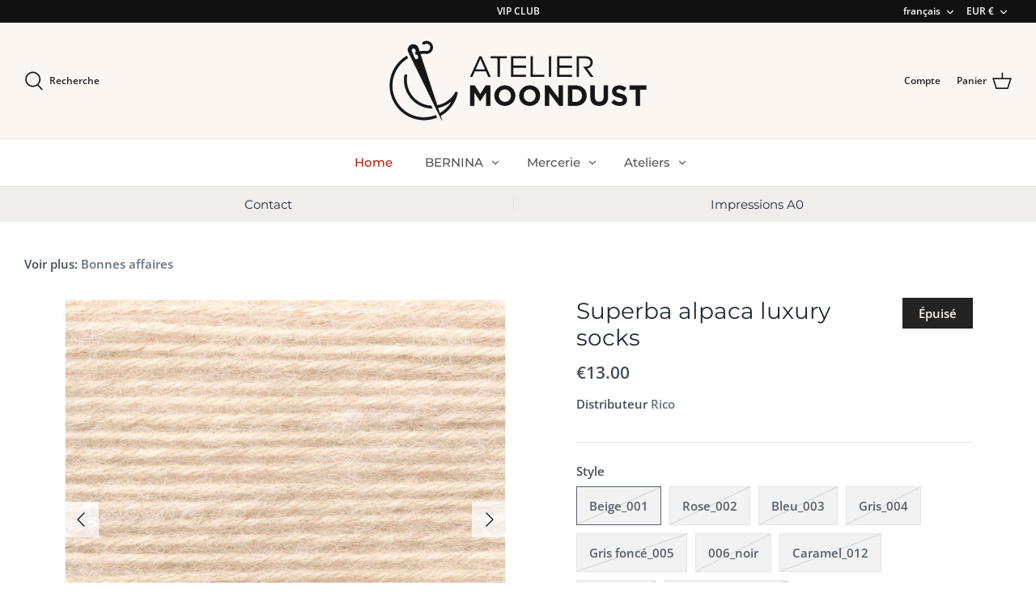

--- FILE ---
content_type: text/html; charset=utf-8
request_url: https://ateliermoondust.com/products/superba-alpaca-luxury-socks
body_size: 32932
content:
<!DOCTYPE html>
<html class="no-js" lang="fr">
<head><!--Content in content_for_header -->
<!--LayoutHub-Embed--><link rel="stylesheet" type="text/css" href="data:text/css;base64," media="all">
<!--LH--><!--/LayoutHub-Embed--><!-- Symmetry 4.11.6 -->

  <link rel="preload" href="//ateliermoondust.com/cdn/shop/t/25/assets/styles.css?v=175666680124825622791768768671" as="style">
  <meta charset="utf-8" />
<meta name="viewport" content="width=device-width,initial-scale=1.0" />
<meta http-equiv="X-UA-Compatible" content="IE=edge">

<link rel="preconnect" href="https://cdn.shopify.com" crossorigin>
<link rel="preconnect" href="https://fonts.shopify.com" crossorigin>
<link rel="preconnect" href="https://monorail-edge.shopifysvc.com"><link rel="preload" as="font" href="//ateliermoondust.com/cdn/fonts/montserrat/montserrat_n4.81949fa0ac9fd2021e16436151e8eaa539321637.woff2" type="font/woff2" crossorigin>
<link rel="preload" as="font" href="//ateliermoondust.com/cdn/fonts/open_sans/opensans_n6.15aeff3c913c3fe570c19cdfeed14ce10d09fb08.woff2" type="font/woff2" crossorigin>
<link rel="preload" as="font" href="//ateliermoondust.com/cdn/fonts/montserrat/montserrat_n5.07ef3781d9c78c8b93c98419da7ad4fbeebb6635.woff2" type="font/woff2" crossorigin>
<link rel="preload" as="font" href="//ateliermoondust.com/cdn/fonts/montserrat/montserrat_n4.81949fa0ac9fd2021e16436151e8eaa539321637.woff2" type="font/woff2" crossorigin><link rel="preload" as="font" href="//ateliermoondust.com/cdn/fonts/open_sans/opensans_n8.8397a8153d7172f9fd2b668340b216c70cae90a5.woff2" type="font/woff2" crossorigin><link rel="preload" as="font" href="//ateliermoondust.com/cdn/fonts/open_sans/opensans_i6.828bbc1b99433eacd7d50c9f0c1bfe16f27b89a3.woff2" type="font/woff2" crossorigin><link rel="preload" as="font" href="//ateliermoondust.com/cdn/fonts/open_sans/opensans_i8.677319af1852e587858f0d12fe49bfe640a8e14c.woff2" type="font/woff2" crossorigin><link rel="preload" href="//ateliermoondust.com/cdn/shop/t/25/assets/vendor.js?v=105202062377205878661610188641" as="script">
<link rel="preload" href="//ateliermoondust.com/cdn/shop/t/25/assets/theme.js?v=159128104650742861701610188641" as="script"><link rel="canonical" href="https://ateliermoondust.com/products/superba-alpaca-luxury-socks" /><link rel="shortcut icon" href="//ateliermoondust.com/cdn/shop/files/Favicon_32fc53bb-1f8e-4015-a9ed-fbbc57f2d615.png?v=1613503961" type="image/png" /><meta name="description" content="  Composition : 62% laine vierge, 23% polyamide, 15% Alpaca   ­Aiguille : 2,5 - 3,5 mm  ­Crochet :2,5 - 3,5 mm   ­Poids : Sock  Longueur : 310 m / 100g  Echantillon : 10cm x 10 cm = 24 M x 32 R Lavage à 30°">
  <meta name="theme-color" content="#212b36">

  <title>
    Superba alpaca luxury socks &ndash; Atelier Moondust
  </title>

  


<meta property="og:site_name" content="Atelier Moondust">
<meta property="og:url" content="https://ateliermoondust.com/products/superba-alpaca-luxury-socks">
<meta property="og:title" content="Superba alpaca luxury socks">
<meta property="og:type" content="product">
<meta property="og:description" content="  Composition : 62% laine vierge, 23% polyamide, 15% Alpaca   ­Aiguille : 2,5 - 3,5 mm  ­Crochet :2,5 - 3,5 mm   ­Poids : Sock  Longueur : 310 m / 100g  Echantillon : 10cm x 10 cm = 24 M x 32 R Lavage à 30°">

  <meta property="og:price:amount" content="13.00">
  <meta property="og:price:currency" content="EUR">

<meta property="og:image" content="http://ateliermoondust.com/cdn/shop/products/383305.001_2_1200x1200.jpg?v=1604061066">
      <meta property="og:image:width" content="1500">
      <meta property="og:image:height" content="1500">
    <meta property="og:image" content="http://ateliermoondust.com/cdn/shop/products/383305.001_1_1200x1200.jpg?v=1604061066">
      <meta property="og:image:width" content="1500">
      <meta property="og:image:height" content="1500">
    <meta property="og:image" content="http://ateliermoondust.com/cdn/shop/products/383305.001_3_1200x1200.jpg?v=1604061066">
      <meta property="og:image:width" content="1500">
      <meta property="og:image:height" content="1500">
    
<meta property="og:image:secure_url" content="https://ateliermoondust.com/cdn/shop/products/383305.001_2_1200x1200.jpg?v=1604061066"><meta property="og:image:secure_url" content="https://ateliermoondust.com/cdn/shop/products/383305.001_1_1200x1200.jpg?v=1604061066"><meta property="og:image:secure_url" content="https://ateliermoondust.com/cdn/shop/products/383305.001_3_1200x1200.jpg?v=1604061066">


  <meta name="twitter:site" content="@ateliermoondust">

<meta name="twitter:card" content="summary_large_image">
<meta name="twitter:title" content="Superba alpaca luxury socks">
<meta name="twitter:description" content="  Composition : 62% laine vierge, 23% polyamide, 15% Alpaca   ­Aiguille : 2,5 - 3,5 mm  ­Crochet :2,5 - 3,5 mm   ­Poids : Sock  Longueur : 310 m / 100g  Echantillon : 10cm x 10 cm = 24 M x 32 R Lavage à 30°">


  <link href="//ateliermoondust.com/cdn/shop/t/25/assets/styles.css?v=175666680124825622791768768671" rel="stylesheet" type="text/css" media="all" />

  <script>
    window.theme = window.theme || {};
    theme.money_format = "€{{amount}}";
    theme.strings = {
      previous: "Précédente",
      next: "Suivante",
      addressError: "Vous ne trouvez pas cette adresse",
      addressNoResults: "Aucun résultat pour cette adresse",
      addressQueryLimit: "Vous avez dépassé la limite de Google utilisation de l'API. Envisager la mise à niveau à un \u003ca href=\"https:\/\/developers.google.com\/maps\/premium\/usage-limits\"\u003erégime spécial\u003c\/a\u003e.",
      authError: "Il y avait un problème authentifier votre compte Google Maps.",
      icon_labels_left: "La gauche",
      icon_labels_right: "Droite",
      icon_labels_down: "Vers le bas",
      icon_labels_close: "Fermer",
      cart_terms_confirmation: "Vous devez accepter les termes et conditions avant de continuer.",
      products_listing_from: "À partir de",
      layout_live_search_see_all: "Voir tout",
      products_product_add_to_cart: "Ajouter au panier",
      products_variant_no_stock: "Épuisé",
      products_variant_non_existent: "Non disponible",
      onlyXLeft: "[[ quantity ]] exemplaire en stock",
      products_product_unit_price_separator: " \/ ",
      general_navigation_menu_toggle_aria_label: "Basculer le menu",
      products_added_notification_title: "Ajouté au panier à l\u0026#39;instant",
      products_added_notification_item: "Produit",
      products_added_notification_unit_price: "Prix",
      products_added_notification_quantity: "Quantité",
      products_added_notification_total_price: "Total",
      products_added_notification_shipping_note: "Hors livraison",
      products_added_notification_keep_shopping: "Retourner au magasinage",
      products_added_notification_cart: "Panier",
      products_product_adding_to_cart: "Ajouter",
      products_product_added_to_cart: "Ajoutée",
      products_added_notification_subtotal: "Sous-total",
      products_labels_sold_out: "Épuisé",
      products_labels_sale: "Offre",
      general_quick_search_pages: "Pages",
      general_quick_search_no_results: "Désolé, nous n\u0026#39;avons trouvé aucun résultat"
    };
    theme.routes = {
      search_url: '/search',
      cart_url: '/cart',
      cart_add_url: '/cart/add',
      cart_change_url: '/cart/change'
    };
    theme.settings = {
      cart_type: "page",
      prod_thumb_detail_show: false,
      show_size_chart: false
    };
    document.documentElement.className = document.documentElement.className.replace('no-js', '');
  </script>

  <script>window.performance && window.performance.mark && window.performance.mark('shopify.content_for_header.start');</script><meta id="shopify-digital-wallet" name="shopify-digital-wallet" content="/21165063/digital_wallets/dialog">
<meta name="shopify-checkout-api-token" content="14184dfedad4bb703d65bddc10e6bff7">
<meta id="in-context-paypal-metadata" data-shop-id="21165063" data-venmo-supported="false" data-environment="production" data-locale="fr_FR" data-paypal-v4="true" data-currency="EUR">
<link rel="alternate" hreflang="x-default" href="https://ateliermoondust.com/products/superba-alpaca-luxury-socks">
<link rel="alternate" hreflang="fr-BE" href="https://ateliermoondust.com/products/superba-alpaca-luxury-socks">
<link rel="alternate" hreflang="nl-BE" href="https://ateliermoondust.com/nl/products/superba-alpaca-luxury-socks">
<link rel="alternate" hreflang="en-BE" href="https://ateliermoondust.com/en/products/superba-alpaca-luxury-socks">
<link rel="alternate" type="application/json+oembed" href="https://ateliermoondust.com/products/superba-alpaca-luxury-socks.oembed">
<script async="async" src="/checkouts/internal/preloads.js?locale=fr-BE"></script>
<link rel="preconnect" href="https://shop.app" crossorigin="anonymous">
<script async="async" src="https://shop.app/checkouts/internal/preloads.js?locale=fr-BE&shop_id=21165063" crossorigin="anonymous"></script>
<script id="shopify-features" type="application/json">{"accessToken":"14184dfedad4bb703d65bddc10e6bff7","betas":["rich-media-storefront-analytics"],"domain":"ateliermoondust.com","predictiveSearch":true,"shopId":21165063,"locale":"fr"}</script>
<script>var Shopify = Shopify || {};
Shopify.shop = "ateliermoondust.myshopify.com";
Shopify.locale = "fr";
Shopify.currency = {"active":"EUR","rate":"1.0"};
Shopify.country = "BE";
Shopify.theme = {"name":"Symmetry","id":118040101057,"schema_name":"Symmetry","schema_version":"4.11.6","theme_store_id":568,"role":"main"};
Shopify.theme.handle = "null";
Shopify.theme.style = {"id":null,"handle":null};
Shopify.cdnHost = "ateliermoondust.com/cdn";
Shopify.routes = Shopify.routes || {};
Shopify.routes.root = "/";</script>
<script type="module">!function(o){(o.Shopify=o.Shopify||{}).modules=!0}(window);</script>
<script>!function(o){function n(){var o=[];function n(){o.push(Array.prototype.slice.apply(arguments))}return n.q=o,n}var t=o.Shopify=o.Shopify||{};t.loadFeatures=n(),t.autoloadFeatures=n()}(window);</script>
<script>
  window.ShopifyPay = window.ShopifyPay || {};
  window.ShopifyPay.apiHost = "shop.app\/pay";
  window.ShopifyPay.redirectState = null;
</script>
<script id="shop-js-analytics" type="application/json">{"pageType":"product"}</script>
<script defer="defer" async type="module" src="//ateliermoondust.com/cdn/shopifycloud/shop-js/modules/v2/client.init-shop-cart-sync_DyYWCJny.fr.esm.js"></script>
<script defer="defer" async type="module" src="//ateliermoondust.com/cdn/shopifycloud/shop-js/modules/v2/chunk.common_BDBm0ZZC.esm.js"></script>
<script type="module">
  await import("//ateliermoondust.com/cdn/shopifycloud/shop-js/modules/v2/client.init-shop-cart-sync_DyYWCJny.fr.esm.js");
await import("//ateliermoondust.com/cdn/shopifycloud/shop-js/modules/v2/chunk.common_BDBm0ZZC.esm.js");

  window.Shopify.SignInWithShop?.initShopCartSync?.({"fedCMEnabled":true,"windoidEnabled":true});

</script>
<script>
  window.Shopify = window.Shopify || {};
  if (!window.Shopify.featureAssets) window.Shopify.featureAssets = {};
  window.Shopify.featureAssets['shop-js'] = {"shop-cart-sync":["modules/v2/client.shop-cart-sync_B_Bw5PRo.fr.esm.js","modules/v2/chunk.common_BDBm0ZZC.esm.js"],"init-fed-cm":["modules/v2/client.init-fed-cm_-pdRnAOg.fr.esm.js","modules/v2/chunk.common_BDBm0ZZC.esm.js"],"init-windoid":["modules/v2/client.init-windoid_DnYlFG1h.fr.esm.js","modules/v2/chunk.common_BDBm0ZZC.esm.js"],"shop-cash-offers":["modules/v2/client.shop-cash-offers_C5kHJTSN.fr.esm.js","modules/v2/chunk.common_BDBm0ZZC.esm.js","modules/v2/chunk.modal_CtqKD1z8.esm.js"],"shop-button":["modules/v2/client.shop-button_mcpRJFuh.fr.esm.js","modules/v2/chunk.common_BDBm0ZZC.esm.js"],"init-shop-email-lookup-coordinator":["modules/v2/client.init-shop-email-lookup-coordinator_BCzilhpw.fr.esm.js","modules/v2/chunk.common_BDBm0ZZC.esm.js"],"shop-toast-manager":["modules/v2/client.shop-toast-manager_C_QXj6h0.fr.esm.js","modules/v2/chunk.common_BDBm0ZZC.esm.js"],"shop-login-button":["modules/v2/client.shop-login-button_BEQFZ84Y.fr.esm.js","modules/v2/chunk.common_BDBm0ZZC.esm.js","modules/v2/chunk.modal_CtqKD1z8.esm.js"],"avatar":["modules/v2/client.avatar_BTnouDA3.fr.esm.js"],"init-shop-cart-sync":["modules/v2/client.init-shop-cart-sync_DyYWCJny.fr.esm.js","modules/v2/chunk.common_BDBm0ZZC.esm.js"],"pay-button":["modules/v2/client.pay-button_DsS5m06H.fr.esm.js","modules/v2/chunk.common_BDBm0ZZC.esm.js"],"init-shop-for-new-customer-accounts":["modules/v2/client.init-shop-for-new-customer-accounts_BFJXT-UG.fr.esm.js","modules/v2/client.shop-login-button_BEQFZ84Y.fr.esm.js","modules/v2/chunk.common_BDBm0ZZC.esm.js","modules/v2/chunk.modal_CtqKD1z8.esm.js"],"init-customer-accounts-sign-up":["modules/v2/client.init-customer-accounts-sign-up_QowAcxX2.fr.esm.js","modules/v2/client.shop-login-button_BEQFZ84Y.fr.esm.js","modules/v2/chunk.common_BDBm0ZZC.esm.js","modules/v2/chunk.modal_CtqKD1z8.esm.js"],"shop-follow-button":["modules/v2/client.shop-follow-button_9fzI0NJX.fr.esm.js","modules/v2/chunk.common_BDBm0ZZC.esm.js","modules/v2/chunk.modal_CtqKD1z8.esm.js"],"checkout-modal":["modules/v2/client.checkout-modal_DHwrZ6kr.fr.esm.js","modules/v2/chunk.common_BDBm0ZZC.esm.js","modules/v2/chunk.modal_CtqKD1z8.esm.js"],"init-customer-accounts":["modules/v2/client.init-customer-accounts_BBfGV8Xt.fr.esm.js","modules/v2/client.shop-login-button_BEQFZ84Y.fr.esm.js","modules/v2/chunk.common_BDBm0ZZC.esm.js","modules/v2/chunk.modal_CtqKD1z8.esm.js"],"lead-capture":["modules/v2/client.lead-capture_BFlE4x9y.fr.esm.js","modules/v2/chunk.common_BDBm0ZZC.esm.js","modules/v2/chunk.modal_CtqKD1z8.esm.js"],"shop-login":["modules/v2/client.shop-login_C8y8Opox.fr.esm.js","modules/v2/chunk.common_BDBm0ZZC.esm.js","modules/v2/chunk.modal_CtqKD1z8.esm.js"],"payment-terms":["modules/v2/client.payment-terms_DoIedF_y.fr.esm.js","modules/v2/chunk.common_BDBm0ZZC.esm.js","modules/v2/chunk.modal_CtqKD1z8.esm.js"]};
</script>
<script>(function() {
  var isLoaded = false;
  function asyncLoad() {
    if (isLoaded) return;
    isLoaded = true;
    var urls = ["https:\/\/app.marsello.com\/Portal\/Custom\/ScriptToInstall\/5a07241002022b0d247cf9b3?aProvId=5a09516eaf349dd758c6244d\u0026shop=ateliermoondust.myshopify.com","https:\/\/chimpstatic.com\/mcjs-connected\/js\/users\/069e7e66fd6943d0d71a0710c\/8139abf7f143c8f242f4b8021.js?shop=ateliermoondust.myshopify.com","https:\/\/cdn.weglot.com\/weglot_script_tag.js?shop=ateliermoondust.myshopify.com","https:\/\/cdn-payhelm.s3.amazonaws.com\/js\/payhelm.shopify.1.0.0.js?shop=ateliermoondust.myshopify.com","\/\/cdn.shopify.com\/proxy\/61736991a3181482c0c3c7865d280bc4c1c2aded9781ae72fc754cd644dd94d3\/ateliermoondust.bookthatapp.com\/javascripts\/bta-installed.js?shop=ateliermoondust.myshopify.com\u0026sp-cache-control=cHVibGljLCBtYXgtYWdlPTkwMA","https:\/\/app.layouthub.com\/shopify\/layouthub.js?shop=ateliermoondust.myshopify.com"];
    for (var i = 0; i < urls.length; i++) {
      var s = document.createElement('script');
      s.type = 'text/javascript';
      s.async = true;
      s.src = urls[i];
      var x = document.getElementsByTagName('script')[0];
      x.parentNode.insertBefore(s, x);
    }
  };
  if(window.attachEvent) {
    window.attachEvent('onload', asyncLoad);
  } else {
    window.addEventListener('load', asyncLoad, false);
  }
})();</script>
<script id="__st">var __st={"a":21165063,"offset":3600,"reqid":"974a167c-2cf1-4e85-8542-0e01116566bd-1768875751","pageurl":"ateliermoondust.com\/products\/superba-alpaca-luxury-socks","u":"1c4d96852bfb","p":"product","rtyp":"product","rid":6006881321153};</script>
<script>window.ShopifyPaypalV4VisibilityTracking = true;</script>
<script id="captcha-bootstrap">!function(){'use strict';const t='contact',e='account',n='new_comment',o=[[t,t],['blogs',n],['comments',n],[t,'customer']],c=[[e,'customer_login'],[e,'guest_login'],[e,'recover_customer_password'],[e,'create_customer']],r=t=>t.map((([t,e])=>`form[action*='/${t}']:not([data-nocaptcha='true']) input[name='form_type'][value='${e}']`)).join(','),a=t=>()=>t?[...document.querySelectorAll(t)].map((t=>t.form)):[];function s(){const t=[...o],e=r(t);return a(e)}const i='password',u='form_key',d=['recaptcha-v3-token','g-recaptcha-response','h-captcha-response',i],f=()=>{try{return window.sessionStorage}catch{return}},m='__shopify_v',_=t=>t.elements[u];function p(t,e,n=!1){try{const o=window.sessionStorage,c=JSON.parse(o.getItem(e)),{data:r}=function(t){const{data:e,action:n}=t;return t[m]||n?{data:e,action:n}:{data:t,action:n}}(c);for(const[e,n]of Object.entries(r))t.elements[e]&&(t.elements[e].value=n);n&&o.removeItem(e)}catch(o){console.error('form repopulation failed',{error:o})}}const l='form_type',E='cptcha';function T(t){t.dataset[E]=!0}const w=window,h=w.document,L='Shopify',v='ce_forms',y='captcha';let A=!1;((t,e)=>{const n=(g='f06e6c50-85a8-45c8-87d0-21a2b65856fe',I='https://cdn.shopify.com/shopifycloud/storefront-forms-hcaptcha/ce_storefront_forms_captcha_hcaptcha.v1.5.2.iife.js',D={infoText:'Protégé par hCaptcha',privacyText:'Confidentialité',termsText:'Conditions'},(t,e,n)=>{const o=w[L][v],c=o.bindForm;if(c)return c(t,g,e,D).then(n);var r;o.q.push([[t,g,e,D],n]),r=I,A||(h.body.append(Object.assign(h.createElement('script'),{id:'captcha-provider',async:!0,src:r})),A=!0)});var g,I,D;w[L]=w[L]||{},w[L][v]=w[L][v]||{},w[L][v].q=[],w[L][y]=w[L][y]||{},w[L][y].protect=function(t,e){n(t,void 0,e),T(t)},Object.freeze(w[L][y]),function(t,e,n,w,h,L){const[v,y,A,g]=function(t,e,n){const i=e?o:[],u=t?c:[],d=[...i,...u],f=r(d),m=r(i),_=r(d.filter((([t,e])=>n.includes(e))));return[a(f),a(m),a(_),s()]}(w,h,L),I=t=>{const e=t.target;return e instanceof HTMLFormElement?e:e&&e.form},D=t=>v().includes(t);t.addEventListener('submit',(t=>{const e=I(t);if(!e)return;const n=D(e)&&!e.dataset.hcaptchaBound&&!e.dataset.recaptchaBound,o=_(e),c=g().includes(e)&&(!o||!o.value);(n||c)&&t.preventDefault(),c&&!n&&(function(t){try{if(!f())return;!function(t){const e=f();if(!e)return;const n=_(t);if(!n)return;const o=n.value;o&&e.removeItem(o)}(t);const e=Array.from(Array(32),(()=>Math.random().toString(36)[2])).join('');!function(t,e){_(t)||t.append(Object.assign(document.createElement('input'),{type:'hidden',name:u})),t.elements[u].value=e}(t,e),function(t,e){const n=f();if(!n)return;const o=[...t.querySelectorAll(`input[type='${i}']`)].map((({name:t})=>t)),c=[...d,...o],r={};for(const[a,s]of new FormData(t).entries())c.includes(a)||(r[a]=s);n.setItem(e,JSON.stringify({[m]:1,action:t.action,data:r}))}(t,e)}catch(e){console.error('failed to persist form',e)}}(e),e.submit())}));const S=(t,e)=>{t&&!t.dataset[E]&&(n(t,e.some((e=>e===t))),T(t))};for(const o of['focusin','change'])t.addEventListener(o,(t=>{const e=I(t);D(e)&&S(e,y())}));const B=e.get('form_key'),M=e.get(l),P=B&&M;t.addEventListener('DOMContentLoaded',(()=>{const t=y();if(P)for(const e of t)e.elements[l].value===M&&p(e,B);[...new Set([...A(),...v().filter((t=>'true'===t.dataset.shopifyCaptcha))])].forEach((e=>S(e,t)))}))}(h,new URLSearchParams(w.location.search),n,t,e,['guest_login'])})(!0,!0)}();</script>
<script integrity="sha256-4kQ18oKyAcykRKYeNunJcIwy7WH5gtpwJnB7kiuLZ1E=" data-source-attribution="shopify.loadfeatures" defer="defer" src="//ateliermoondust.com/cdn/shopifycloud/storefront/assets/storefront/load_feature-a0a9edcb.js" crossorigin="anonymous"></script>
<script crossorigin="anonymous" defer="defer" src="//ateliermoondust.com/cdn/shopifycloud/storefront/assets/shopify_pay/storefront-65b4c6d7.js?v=20250812"></script>
<script data-source-attribution="shopify.dynamic_checkout.dynamic.init">var Shopify=Shopify||{};Shopify.PaymentButton=Shopify.PaymentButton||{isStorefrontPortableWallets:!0,init:function(){window.Shopify.PaymentButton.init=function(){};var t=document.createElement("script");t.src="https://ateliermoondust.com/cdn/shopifycloud/portable-wallets/latest/portable-wallets.fr.js",t.type="module",document.head.appendChild(t)}};
</script>
<script data-source-attribution="shopify.dynamic_checkout.buyer_consent">
  function portableWalletsHideBuyerConsent(e){var t=document.getElementById("shopify-buyer-consent"),n=document.getElementById("shopify-subscription-policy-button");t&&n&&(t.classList.add("hidden"),t.setAttribute("aria-hidden","true"),n.removeEventListener("click",e))}function portableWalletsShowBuyerConsent(e){var t=document.getElementById("shopify-buyer-consent"),n=document.getElementById("shopify-subscription-policy-button");t&&n&&(t.classList.remove("hidden"),t.removeAttribute("aria-hidden"),n.addEventListener("click",e))}window.Shopify?.PaymentButton&&(window.Shopify.PaymentButton.hideBuyerConsent=portableWalletsHideBuyerConsent,window.Shopify.PaymentButton.showBuyerConsent=portableWalletsShowBuyerConsent);
</script>
<script data-source-attribution="shopify.dynamic_checkout.cart.bootstrap">document.addEventListener("DOMContentLoaded",(function(){function t(){return document.querySelector("shopify-accelerated-checkout-cart, shopify-accelerated-checkout")}if(t())Shopify.PaymentButton.init();else{new MutationObserver((function(e,n){t()&&(Shopify.PaymentButton.init(),n.disconnect())})).observe(document.body,{childList:!0,subtree:!0})}}));
</script>
<link id="shopify-accelerated-checkout-styles" rel="stylesheet" media="screen" href="https://ateliermoondust.com/cdn/shopifycloud/portable-wallets/latest/accelerated-checkout-backwards-compat.css" crossorigin="anonymous">
<style id="shopify-accelerated-checkout-cart">
        #shopify-buyer-consent {
  margin-top: 1em;
  display: inline-block;
  width: 100%;
}

#shopify-buyer-consent.hidden {
  display: none;
}

#shopify-subscription-policy-button {
  background: none;
  border: none;
  padding: 0;
  text-decoration: underline;
  font-size: inherit;
  cursor: pointer;
}

#shopify-subscription-policy-button::before {
  box-shadow: none;
}

      </style>
<script id="sections-script" data-sections="product-recommendations" defer="defer" src="//ateliermoondust.com/cdn/shop/t/25/compiled_assets/scripts.js?v=9319"></script>
<script>window.performance && window.performance.mark && window.performance.mark('shopify.content_for_header.end');</script>

  <script>var bondVariantIds = [], productConfig = {}, productMetafields;productMetafields = '';if (productMetafields !== '') {
        productConfig = JSON.parse('{"' + decodeURI(productMetafields).replace(/"/g, '\\"').replace(/&/g, '","').replace(/=/g,'":"') + '"}');
      }

    window.BtaConfig = {
      account: 'ateliermoondust',
      bondVariantIds: bondVariantIds,
      cart: 'CartDrop',
      customer: '','product': productConfig,settings: JSON.parse('{"dateFormat":"MM/DD/YYYY","domain":"ateliermoondust.com","env":"production","path_prefix":"/apps/bookthatapp","should_load":true,"widget_enabled_list":["reservation","course"],"widget_on_every_page":true,"widgets_mode":{}}' || '{}'),
      version: '1.6'
    }
  </script>

  <script src="//ateliermoondust.com/cdn/shop/t/25/assets/bta-widgets-bootstrap.min.js?v=140398751049464347101691233421" type="text/javascript"></script>

<link href="https://monorail-edge.shopifysvc.com" rel="dns-prefetch">
<script>(function(){if ("sendBeacon" in navigator && "performance" in window) {try {var session_token_from_headers = performance.getEntriesByType('navigation')[0].serverTiming.find(x => x.name == '_s').description;} catch {var session_token_from_headers = undefined;}var session_cookie_matches = document.cookie.match(/_shopify_s=([^;]*)/);var session_token_from_cookie = session_cookie_matches && session_cookie_matches.length === 2 ? session_cookie_matches[1] : "";var session_token = session_token_from_headers || session_token_from_cookie || "";function handle_abandonment_event(e) {var entries = performance.getEntries().filter(function(entry) {return /monorail-edge.shopifysvc.com/.test(entry.name);});if (!window.abandonment_tracked && entries.length === 0) {window.abandonment_tracked = true;var currentMs = Date.now();var navigation_start = performance.timing.navigationStart;var payload = {shop_id: 21165063,url: window.location.href,navigation_start,duration: currentMs - navigation_start,session_token,page_type: "product"};window.navigator.sendBeacon("https://monorail-edge.shopifysvc.com/v1/produce", JSON.stringify({schema_id: "online_store_buyer_site_abandonment/1.1",payload: payload,metadata: {event_created_at_ms: currentMs,event_sent_at_ms: currentMs}}));}}window.addEventListener('pagehide', handle_abandonment_event);}}());</script>
<script id="web-pixels-manager-setup">(function e(e,d,r,n,o){if(void 0===o&&(o={}),!Boolean(null===(a=null===(i=window.Shopify)||void 0===i?void 0:i.analytics)||void 0===a?void 0:a.replayQueue)){var i,a;window.Shopify=window.Shopify||{};var t=window.Shopify;t.analytics=t.analytics||{};var s=t.analytics;s.replayQueue=[],s.publish=function(e,d,r){return s.replayQueue.push([e,d,r]),!0};try{self.performance.mark("wpm:start")}catch(e){}var l=function(){var e={modern:/Edge?\/(1{2}[4-9]|1[2-9]\d|[2-9]\d{2}|\d{4,})\.\d+(\.\d+|)|Firefox\/(1{2}[4-9]|1[2-9]\d|[2-9]\d{2}|\d{4,})\.\d+(\.\d+|)|Chrom(ium|e)\/(9{2}|\d{3,})\.\d+(\.\d+|)|(Maci|X1{2}).+ Version\/(15\.\d+|(1[6-9]|[2-9]\d|\d{3,})\.\d+)([,.]\d+|)( \(\w+\)|)( Mobile\/\w+|) Safari\/|Chrome.+OPR\/(9{2}|\d{3,})\.\d+\.\d+|(CPU[ +]OS|iPhone[ +]OS|CPU[ +]iPhone|CPU IPhone OS|CPU iPad OS)[ +]+(15[._]\d+|(1[6-9]|[2-9]\d|\d{3,})[._]\d+)([._]\d+|)|Android:?[ /-](13[3-9]|1[4-9]\d|[2-9]\d{2}|\d{4,})(\.\d+|)(\.\d+|)|Android.+Firefox\/(13[5-9]|1[4-9]\d|[2-9]\d{2}|\d{4,})\.\d+(\.\d+|)|Android.+Chrom(ium|e)\/(13[3-9]|1[4-9]\d|[2-9]\d{2}|\d{4,})\.\d+(\.\d+|)|SamsungBrowser\/([2-9]\d|\d{3,})\.\d+/,legacy:/Edge?\/(1[6-9]|[2-9]\d|\d{3,})\.\d+(\.\d+|)|Firefox\/(5[4-9]|[6-9]\d|\d{3,})\.\d+(\.\d+|)|Chrom(ium|e)\/(5[1-9]|[6-9]\d|\d{3,})\.\d+(\.\d+|)([\d.]+$|.*Safari\/(?![\d.]+ Edge\/[\d.]+$))|(Maci|X1{2}).+ Version\/(10\.\d+|(1[1-9]|[2-9]\d|\d{3,})\.\d+)([,.]\d+|)( \(\w+\)|)( Mobile\/\w+|) Safari\/|Chrome.+OPR\/(3[89]|[4-9]\d|\d{3,})\.\d+\.\d+|(CPU[ +]OS|iPhone[ +]OS|CPU[ +]iPhone|CPU IPhone OS|CPU iPad OS)[ +]+(10[._]\d+|(1[1-9]|[2-9]\d|\d{3,})[._]\d+)([._]\d+|)|Android:?[ /-](13[3-9]|1[4-9]\d|[2-9]\d{2}|\d{4,})(\.\d+|)(\.\d+|)|Mobile Safari.+OPR\/([89]\d|\d{3,})\.\d+\.\d+|Android.+Firefox\/(13[5-9]|1[4-9]\d|[2-9]\d{2}|\d{4,})\.\d+(\.\d+|)|Android.+Chrom(ium|e)\/(13[3-9]|1[4-9]\d|[2-9]\d{2}|\d{4,})\.\d+(\.\d+|)|Android.+(UC? ?Browser|UCWEB|U3)[ /]?(15\.([5-9]|\d{2,})|(1[6-9]|[2-9]\d|\d{3,})\.\d+)\.\d+|SamsungBrowser\/(5\.\d+|([6-9]|\d{2,})\.\d+)|Android.+MQ{2}Browser\/(14(\.(9|\d{2,})|)|(1[5-9]|[2-9]\d|\d{3,})(\.\d+|))(\.\d+|)|K[Aa][Ii]OS\/(3\.\d+|([4-9]|\d{2,})\.\d+)(\.\d+|)/},d=e.modern,r=e.legacy,n=navigator.userAgent;return n.match(d)?"modern":n.match(r)?"legacy":"unknown"}(),u="modern"===l?"modern":"legacy",c=(null!=n?n:{modern:"",legacy:""})[u],f=function(e){return[e.baseUrl,"/wpm","/b",e.hashVersion,"modern"===e.buildTarget?"m":"l",".js"].join("")}({baseUrl:d,hashVersion:r,buildTarget:u}),m=function(e){var d=e.version,r=e.bundleTarget,n=e.surface,o=e.pageUrl,i=e.monorailEndpoint;return{emit:function(e){var a=e.status,t=e.errorMsg,s=(new Date).getTime(),l=JSON.stringify({metadata:{event_sent_at_ms:s},events:[{schema_id:"web_pixels_manager_load/3.1",payload:{version:d,bundle_target:r,page_url:o,status:a,surface:n,error_msg:t},metadata:{event_created_at_ms:s}}]});if(!i)return console&&console.warn&&console.warn("[Web Pixels Manager] No Monorail endpoint provided, skipping logging."),!1;try{return self.navigator.sendBeacon.bind(self.navigator)(i,l)}catch(e){}var u=new XMLHttpRequest;try{return u.open("POST",i,!0),u.setRequestHeader("Content-Type","text/plain"),u.send(l),!0}catch(e){return console&&console.warn&&console.warn("[Web Pixels Manager] Got an unhandled error while logging to Monorail."),!1}}}}({version:r,bundleTarget:l,surface:e.surface,pageUrl:self.location.href,monorailEndpoint:e.monorailEndpoint});try{o.browserTarget=l,function(e){var d=e.src,r=e.async,n=void 0===r||r,o=e.onload,i=e.onerror,a=e.sri,t=e.scriptDataAttributes,s=void 0===t?{}:t,l=document.createElement("script"),u=document.querySelector("head"),c=document.querySelector("body");if(l.async=n,l.src=d,a&&(l.integrity=a,l.crossOrigin="anonymous"),s)for(var f in s)if(Object.prototype.hasOwnProperty.call(s,f))try{l.dataset[f]=s[f]}catch(e){}if(o&&l.addEventListener("load",o),i&&l.addEventListener("error",i),u)u.appendChild(l);else{if(!c)throw new Error("Did not find a head or body element to append the script");c.appendChild(l)}}({src:f,async:!0,onload:function(){if(!function(){var e,d;return Boolean(null===(d=null===(e=window.Shopify)||void 0===e?void 0:e.analytics)||void 0===d?void 0:d.initialized)}()){var d=window.webPixelsManager.init(e)||void 0;if(d){var r=window.Shopify.analytics;r.replayQueue.forEach((function(e){var r=e[0],n=e[1],o=e[2];d.publishCustomEvent(r,n,o)})),r.replayQueue=[],r.publish=d.publishCustomEvent,r.visitor=d.visitor,r.initialized=!0}}},onerror:function(){return m.emit({status:"failed",errorMsg:"".concat(f," has failed to load")})},sri:function(e){var d=/^sha384-[A-Za-z0-9+/=]+$/;return"string"==typeof e&&d.test(e)}(c)?c:"",scriptDataAttributes:o}),m.emit({status:"loading"})}catch(e){m.emit({status:"failed",errorMsg:(null==e?void 0:e.message)||"Unknown error"})}}})({shopId: 21165063,storefrontBaseUrl: "https://ateliermoondust.com",extensionsBaseUrl: "https://extensions.shopifycdn.com/cdn/shopifycloud/web-pixels-manager",monorailEndpoint: "https://monorail-edge.shopifysvc.com/unstable/produce_batch",surface: "storefront-renderer",enabledBetaFlags: ["2dca8a86"],webPixelsConfigList: [{"id":"206733649","eventPayloadVersion":"v1","runtimeContext":"LAX","scriptVersion":"1","type":"CUSTOM","privacyPurposes":["ANALYTICS"],"name":"Google Analytics tag (migrated)"},{"id":"shopify-app-pixel","configuration":"{}","eventPayloadVersion":"v1","runtimeContext":"STRICT","scriptVersion":"0450","apiClientId":"shopify-pixel","type":"APP","privacyPurposes":["ANALYTICS","MARKETING"]},{"id":"shopify-custom-pixel","eventPayloadVersion":"v1","runtimeContext":"LAX","scriptVersion":"0450","apiClientId":"shopify-pixel","type":"CUSTOM","privacyPurposes":["ANALYTICS","MARKETING"]}],isMerchantRequest: false,initData: {"shop":{"name":"Atelier Moondust","paymentSettings":{"currencyCode":"EUR"},"myshopifyDomain":"ateliermoondust.myshopify.com","countryCode":"BE","storefrontUrl":"https:\/\/ateliermoondust.com"},"customer":null,"cart":null,"checkout":null,"productVariants":[{"price":{"amount":13.0,"currencyCode":"EUR"},"product":{"title":"Superba alpaca luxury socks","vendor":"Rico","id":"6006881321153","untranslatedTitle":"Superba alpaca luxury socks","url":"\/products\/superba-alpaca-luxury-socks","type":"Bonnes affaires"},"id":"37299154878657","image":{"src":"\/\/ateliermoondust.com\/cdn\/shop\/products\/383305.001_3.jpg?v=1604061066"},"sku":"","title":"Beige_001","untranslatedTitle":"Beige_001"},{"price":{"amount":13.0,"currencyCode":"EUR"},"product":{"title":"Superba alpaca luxury socks","vendor":"Rico","id":"6006881321153","untranslatedTitle":"Superba alpaca luxury socks","url":"\/products\/superba-alpaca-luxury-socks","type":"Bonnes affaires"},"id":"37299154911425","image":{"src":"\/\/ateliermoondust.com\/cdn\/shop\/products\/383305.002_3.jpg?v=1604061066"},"sku":"","title":"Rose_002","untranslatedTitle":"Rose_002"},{"price":{"amount":13.0,"currencyCode":"EUR"},"product":{"title":"Superba alpaca luxury socks","vendor":"Rico","id":"6006881321153","untranslatedTitle":"Superba alpaca luxury socks","url":"\/products\/superba-alpaca-luxury-socks","type":"Bonnes affaires"},"id":"37299154944193","image":{"src":"\/\/ateliermoondust.com\/cdn\/shop\/products\/383305.003_3.jpg?v=1604061143"},"sku":"","title":"Bleu_003","untranslatedTitle":"Bleu_003"},{"price":{"amount":13.0,"currencyCode":"EUR"},"product":{"title":"Superba alpaca luxury socks","vendor":"Rico","id":"6006881321153","untranslatedTitle":"Superba alpaca luxury socks","url":"\/products\/superba-alpaca-luxury-socks","type":"Bonnes affaires"},"id":"37299154976961","image":{"src":"\/\/ateliermoondust.com\/cdn\/shop\/products\/383305.004_3.jpg?v=1604061139"},"sku":"","title":"Gris_004","untranslatedTitle":"Gris_004"},{"price":{"amount":13.0,"currencyCode":"EUR"},"product":{"title":"Superba alpaca luxury socks","vendor":"Rico","id":"6006881321153","untranslatedTitle":"Superba alpaca luxury socks","url":"\/products\/superba-alpaca-luxury-socks","type":"Bonnes affaires"},"id":"37299155009729","image":{"src":"\/\/ateliermoondust.com\/cdn\/shop\/products\/383305.005_3.jpg?v=1604061106"},"sku":"","title":"Gris foncé_005","untranslatedTitle":"Gris foncé_005"},{"price":{"amount":13.0,"currencyCode":"EUR"},"product":{"title":"Superba alpaca luxury socks","vendor":"Rico","id":"6006881321153","untranslatedTitle":"Superba alpaca luxury socks","url":"\/products\/superba-alpaca-luxury-socks","type":"Bonnes affaires"},"id":"37299155042497","image":{"src":"\/\/ateliermoondust.com\/cdn\/shop\/products\/383305.006_3.jpg?v=1604061089"},"sku":"","title":"006_noir","untranslatedTitle":"006_noir"},{"price":{"amount":13.0,"currencyCode":"EUR"},"product":{"title":"Superba alpaca luxury socks","vendor":"Rico","id":"6006881321153","untranslatedTitle":"Superba alpaca luxury socks","url":"\/products\/superba-alpaca-luxury-socks","type":"Bonnes affaires"},"id":"41002681139393","image":{"src":"\/\/ateliermoondust.com\/cdn\/shop\/products\/383305.012_3a.jpg?v=1636562145"},"sku":"383305.012","title":"Caramel_012","untranslatedTitle":"Caramel_012"},{"price":{"amount":13.0,"currencyCode":"EUR"},"product":{"title":"Superba alpaca luxury socks","vendor":"Rico","id":"6006881321153","untranslatedTitle":"Superba alpaca luxury socks","url":"\/products\/superba-alpaca-luxury-socks","type":"Bonnes affaires"},"id":"42111743885531","image":{"src":"\/\/ateliermoondust.com\/cdn\/shop\/products\/383305.010_3_1.jpg?v=1637952577"},"sku":"383305.010","title":"Azur_011","untranslatedTitle":"Azur_011"},{"price":{"amount":13.0,"currencyCode":"EUR"},"product":{"title":"Superba alpaca luxury socks","vendor":"Rico","id":"6006881321153","untranslatedTitle":"Superba alpaca luxury socks","url":"\/products\/superba-alpaca-luxury-socks","type":"Bonnes affaires"},"id":"42111747195099","image":{"src":"\/\/ateliermoondust.com\/cdn\/shop\/products\/383305.011_3.jpg?v=1637953243"},"sku":"383305.011","title":"Bleu marine_011","untranslatedTitle":"Bleu marine_011"}],"purchasingCompany":null},},"https://ateliermoondust.com/cdn","fcfee988w5aeb613cpc8e4bc33m6693e112",{"modern":"","legacy":""},{"shopId":"21165063","storefrontBaseUrl":"https:\/\/ateliermoondust.com","extensionBaseUrl":"https:\/\/extensions.shopifycdn.com\/cdn\/shopifycloud\/web-pixels-manager","surface":"storefront-renderer","enabledBetaFlags":"[\"2dca8a86\"]","isMerchantRequest":"false","hashVersion":"fcfee988w5aeb613cpc8e4bc33m6693e112","publish":"custom","events":"[[\"page_viewed\",{}],[\"product_viewed\",{\"productVariant\":{\"price\":{\"amount\":13.0,\"currencyCode\":\"EUR\"},\"product\":{\"title\":\"Superba alpaca luxury socks\",\"vendor\":\"Rico\",\"id\":\"6006881321153\",\"untranslatedTitle\":\"Superba alpaca luxury socks\",\"url\":\"\/products\/superba-alpaca-luxury-socks\",\"type\":\"Bonnes affaires\"},\"id\":\"37299154878657\",\"image\":{\"src\":\"\/\/ateliermoondust.com\/cdn\/shop\/products\/383305.001_3.jpg?v=1604061066\"},\"sku\":\"\",\"title\":\"Beige_001\",\"untranslatedTitle\":\"Beige_001\"}}]]"});</script><script>
  window.ShopifyAnalytics = window.ShopifyAnalytics || {};
  window.ShopifyAnalytics.meta = window.ShopifyAnalytics.meta || {};
  window.ShopifyAnalytics.meta.currency = 'EUR';
  var meta = {"product":{"id":6006881321153,"gid":"gid:\/\/shopify\/Product\/6006881321153","vendor":"Rico","type":"Bonnes affaires","handle":"superba-alpaca-luxury-socks","variants":[{"id":37299154878657,"price":1300,"name":"Superba alpaca luxury socks - Beige_001","public_title":"Beige_001","sku":""},{"id":37299154911425,"price":1300,"name":"Superba alpaca luxury socks - Rose_002","public_title":"Rose_002","sku":""},{"id":37299154944193,"price":1300,"name":"Superba alpaca luxury socks - Bleu_003","public_title":"Bleu_003","sku":""},{"id":37299154976961,"price":1300,"name":"Superba alpaca luxury socks - Gris_004","public_title":"Gris_004","sku":""},{"id":37299155009729,"price":1300,"name":"Superba alpaca luxury socks - Gris foncé_005","public_title":"Gris foncé_005","sku":""},{"id":37299155042497,"price":1300,"name":"Superba alpaca luxury socks - 006_noir","public_title":"006_noir","sku":""},{"id":41002681139393,"price":1300,"name":"Superba alpaca luxury socks - Caramel_012","public_title":"Caramel_012","sku":"383305.012"},{"id":42111743885531,"price":1300,"name":"Superba alpaca luxury socks - Azur_011","public_title":"Azur_011","sku":"383305.010"},{"id":42111747195099,"price":1300,"name":"Superba alpaca luxury socks - Bleu marine_011","public_title":"Bleu marine_011","sku":"383305.011"}],"remote":false},"page":{"pageType":"product","resourceType":"product","resourceId":6006881321153,"requestId":"974a167c-2cf1-4e85-8542-0e01116566bd-1768875751"}};
  for (var attr in meta) {
    window.ShopifyAnalytics.meta[attr] = meta[attr];
  }
</script>
<script class="analytics">
  (function () {
    var customDocumentWrite = function(content) {
      var jquery = null;

      if (window.jQuery) {
        jquery = window.jQuery;
      } else if (window.Checkout && window.Checkout.$) {
        jquery = window.Checkout.$;
      }

      if (jquery) {
        jquery('body').append(content);
      }
    };

    var hasLoggedConversion = function(token) {
      if (token) {
        return document.cookie.indexOf('loggedConversion=' + token) !== -1;
      }
      return false;
    }

    var setCookieIfConversion = function(token) {
      if (token) {
        var twoMonthsFromNow = new Date(Date.now());
        twoMonthsFromNow.setMonth(twoMonthsFromNow.getMonth() + 2);

        document.cookie = 'loggedConversion=' + token + '; expires=' + twoMonthsFromNow;
      }
    }

    var trekkie = window.ShopifyAnalytics.lib = window.trekkie = window.trekkie || [];
    if (trekkie.integrations) {
      return;
    }
    trekkie.methods = [
      'identify',
      'page',
      'ready',
      'track',
      'trackForm',
      'trackLink'
    ];
    trekkie.factory = function(method) {
      return function() {
        var args = Array.prototype.slice.call(arguments);
        args.unshift(method);
        trekkie.push(args);
        return trekkie;
      };
    };
    for (var i = 0; i < trekkie.methods.length; i++) {
      var key = trekkie.methods[i];
      trekkie[key] = trekkie.factory(key);
    }
    trekkie.load = function(config) {
      trekkie.config = config || {};
      trekkie.config.initialDocumentCookie = document.cookie;
      var first = document.getElementsByTagName('script')[0];
      var script = document.createElement('script');
      script.type = 'text/javascript';
      script.onerror = function(e) {
        var scriptFallback = document.createElement('script');
        scriptFallback.type = 'text/javascript';
        scriptFallback.onerror = function(error) {
                var Monorail = {
      produce: function produce(monorailDomain, schemaId, payload) {
        var currentMs = new Date().getTime();
        var event = {
          schema_id: schemaId,
          payload: payload,
          metadata: {
            event_created_at_ms: currentMs,
            event_sent_at_ms: currentMs
          }
        };
        return Monorail.sendRequest("https://" + monorailDomain + "/v1/produce", JSON.stringify(event));
      },
      sendRequest: function sendRequest(endpointUrl, payload) {
        // Try the sendBeacon API
        if (window && window.navigator && typeof window.navigator.sendBeacon === 'function' && typeof window.Blob === 'function' && !Monorail.isIos12()) {
          var blobData = new window.Blob([payload], {
            type: 'text/plain'
          });

          if (window.navigator.sendBeacon(endpointUrl, blobData)) {
            return true;
          } // sendBeacon was not successful

        } // XHR beacon

        var xhr = new XMLHttpRequest();

        try {
          xhr.open('POST', endpointUrl);
          xhr.setRequestHeader('Content-Type', 'text/plain');
          xhr.send(payload);
        } catch (e) {
          console.log(e);
        }

        return false;
      },
      isIos12: function isIos12() {
        return window.navigator.userAgent.lastIndexOf('iPhone; CPU iPhone OS 12_') !== -1 || window.navigator.userAgent.lastIndexOf('iPad; CPU OS 12_') !== -1;
      }
    };
    Monorail.produce('monorail-edge.shopifysvc.com',
      'trekkie_storefront_load_errors/1.1',
      {shop_id: 21165063,
      theme_id: 118040101057,
      app_name: "storefront",
      context_url: window.location.href,
      source_url: "//ateliermoondust.com/cdn/s/trekkie.storefront.cd680fe47e6c39ca5d5df5f0a32d569bc48c0f27.min.js"});

        };
        scriptFallback.async = true;
        scriptFallback.src = '//ateliermoondust.com/cdn/s/trekkie.storefront.cd680fe47e6c39ca5d5df5f0a32d569bc48c0f27.min.js';
        first.parentNode.insertBefore(scriptFallback, first);
      };
      script.async = true;
      script.src = '//ateliermoondust.com/cdn/s/trekkie.storefront.cd680fe47e6c39ca5d5df5f0a32d569bc48c0f27.min.js';
      first.parentNode.insertBefore(script, first);
    };
    trekkie.load(
      {"Trekkie":{"appName":"storefront","development":false,"defaultAttributes":{"shopId":21165063,"isMerchantRequest":null,"themeId":118040101057,"themeCityHash":"12426644696274201198","contentLanguage":"fr","currency":"EUR"},"isServerSideCookieWritingEnabled":true,"monorailRegion":"shop_domain","enabledBetaFlags":["65f19447"]},"Session Attribution":{},"S2S":{"facebookCapiEnabled":false,"source":"trekkie-storefront-renderer","apiClientId":580111}}
    );

    var loaded = false;
    trekkie.ready(function() {
      if (loaded) return;
      loaded = true;

      window.ShopifyAnalytics.lib = window.trekkie;

      var originalDocumentWrite = document.write;
      document.write = customDocumentWrite;
      try { window.ShopifyAnalytics.merchantGoogleAnalytics.call(this); } catch(error) {};
      document.write = originalDocumentWrite;

      window.ShopifyAnalytics.lib.page(null,{"pageType":"product","resourceType":"product","resourceId":6006881321153,"requestId":"974a167c-2cf1-4e85-8542-0e01116566bd-1768875751","shopifyEmitted":true});

      var match = window.location.pathname.match(/checkouts\/(.+)\/(thank_you|post_purchase)/)
      var token = match? match[1]: undefined;
      if (!hasLoggedConversion(token)) {
        setCookieIfConversion(token);
        window.ShopifyAnalytics.lib.track("Viewed Product",{"currency":"EUR","variantId":37299154878657,"productId":6006881321153,"productGid":"gid:\/\/shopify\/Product\/6006881321153","name":"Superba alpaca luxury socks - Beige_001","price":"13.00","sku":"","brand":"Rico","variant":"Beige_001","category":"Bonnes affaires","nonInteraction":true,"remote":false},undefined,undefined,{"shopifyEmitted":true});
      window.ShopifyAnalytics.lib.track("monorail:\/\/trekkie_storefront_viewed_product\/1.1",{"currency":"EUR","variantId":37299154878657,"productId":6006881321153,"productGid":"gid:\/\/shopify\/Product\/6006881321153","name":"Superba alpaca luxury socks - Beige_001","price":"13.00","sku":"","brand":"Rico","variant":"Beige_001","category":"Bonnes affaires","nonInteraction":true,"remote":false,"referer":"https:\/\/ateliermoondust.com\/products\/superba-alpaca-luxury-socks"});
      }
    });


        var eventsListenerScript = document.createElement('script');
        eventsListenerScript.async = true;
        eventsListenerScript.src = "//ateliermoondust.com/cdn/shopifycloud/storefront/assets/shop_events_listener-3da45d37.js";
        document.getElementsByTagName('head')[0].appendChild(eventsListenerScript);

})();</script>
  <script>
  if (!window.ga || (window.ga && typeof window.ga !== 'function')) {
    window.ga = function ga() {
      (window.ga.q = window.ga.q || []).push(arguments);
      if (window.Shopify && window.Shopify.analytics && typeof window.Shopify.analytics.publish === 'function') {
        window.Shopify.analytics.publish("ga_stub_called", {}, {sendTo: "google_osp_migration"});
      }
      console.error("Shopify's Google Analytics stub called with:", Array.from(arguments), "\nSee https://help.shopify.com/manual/promoting-marketing/pixels/pixel-migration#google for more information.");
    };
    if (window.Shopify && window.Shopify.analytics && typeof window.Shopify.analytics.publish === 'function') {
      window.Shopify.analytics.publish("ga_stub_initialized", {}, {sendTo: "google_osp_migration"});
    }
  }
</script>
<script
  defer
  src="https://ateliermoondust.com/cdn/shopifycloud/perf-kit/shopify-perf-kit-3.0.4.min.js"
  data-application="storefront-renderer"
  data-shop-id="21165063"
  data-render-region="gcp-us-east1"
  data-page-type="product"
  data-theme-instance-id="118040101057"
  data-theme-name="Symmetry"
  data-theme-version="4.11.6"
  data-monorail-region="shop_domain"
  data-resource-timing-sampling-rate="10"
  data-shs="true"
  data-shs-beacon="true"
  data-shs-export-with-fetch="true"
  data-shs-logs-sample-rate="1"
  data-shs-beacon-endpoint="https://ateliermoondust.com/api/collect"
></script>
</head>

<body class="template-product">
  <a class="skip-link visually-hidden" href="#content">Passer au contenu</a>

  <div id="shopify-section-announcement-bar" class="shopify-section section-announcement-bar">

  <div id="section-id-announcement-bar" class="announcement-bar announcement-bar--align-center" data-section-type="announcement-bar">
    <style data-shopify>
      #section-id-announcement-bar {
        background: #111111;
        color: #ffffff;
      }
    </style>
<div class="container container--no-max">
      <div class="announcement-bar__left">
        
      </div>

      
        <div class="announcement-bar__middle">
          <a class="announcement-bar__link" href="https://ateliermoondust.com/?loyal"><div class="announcement-bar__inner">VIP CLUB</div></a>
        </div>
      

      <div class="announcement-bar__right">
        
        
          <div class="header-disclosures desktop-only">
            <form method="post" action="/localization" id="localization_form_annbar" accept-charset="UTF-8" class="selectors-form" enctype="multipart/form-data"><input type="hidden" name="form_type" value="localization" /><input type="hidden" name="utf8" value="✓" /><input type="hidden" name="_method" value="put" /><input type="hidden" name="return_to" value="/products/superba-alpaca-luxury-socks" /><div class="selectors-form__item">
      <h2 class="visually-hidden" id="lang-heading-annbar">
        Langue
      </h2>

      <div class="disclosure" data-disclosure-locale>
        <button type="button" class="disclosure__toggle" aria-expanded="false" aria-controls="lang-list-annbar" aria-describedby="lang-heading-annbar" data-disclosure-toggle>
          français
          <span class="disclosure__toggle-arrow" role="presentation"><svg xmlns="http://www.w3.org/2000/svg" width="24" height="24" viewBox="0 0 24 24" fill="none" stroke="currentColor" stroke-width="2" stroke-linecap="round" stroke-linejoin="round" class="feather feather-chevron-down"><title>Vers le bas</title><polyline points="6 9 12 15 18 9"></polyline></svg></span>
        </button>
        <ul id="lang-list-annbar" class="disclosure-list" data-disclosure-list>
          
            <li class="disclosure-list__item disclosure-list__item--current">
              <a class="disclosure-list__option" href="#" lang="fr" aria-current="true" data-value="fr" data-disclosure-option>
                français
              </a>
            </li>
            <li class="disclosure-list__item ">
              <a class="disclosure-list__option" href="#" lang="nl"  data-value="nl" data-disclosure-option>
                Nederlands
              </a>
            </li>
            <li class="disclosure-list__item ">
              <a class="disclosure-list__option" href="#" lang="en"  data-value="en" data-disclosure-option>
                English
              </a>
            </li></ul>
        <input type="hidden" name="locale_code" id="LocaleSelector-annbar" value="fr" data-disclosure-input/>
      </div>
    </div><div class="selectors-form__item">
      <h2 class="visually-hidden" id="currency-heading-annbar">
        Devise
      </h2>

      <div class="disclosure" data-disclosure-currency>
        <button type="button" class="disclosure__toggle" aria-expanded="false" aria-controls="currency-list-annbar" aria-describedby="currency-heading-annbar" data-disclosure-toggle>
          EUR €<span class="disclosure__toggle-arrow" role="presentation"><svg xmlns="http://www.w3.org/2000/svg" width="24" height="24" viewBox="0 0 24 24" fill="none" stroke="currentColor" stroke-width="2" stroke-linecap="round" stroke-linejoin="round" class="feather feather-chevron-down"><title>Vers le bas</title><polyline points="6 9 12 15 18 9"></polyline></svg></span>
        </button>
        <ul id="currency-list-annbar" class="disclosure-list" data-disclosure-list>
          
            <li class="disclosure-list__item disclosure-list__item--current">
              <a class="disclosure-list__option" href="#" aria-current="true" data-value="EUR" data-disclosure-option>
                EUR €</a>
            </li>
            <li class="disclosure-list__item ">
              <a class="disclosure-list__option" href="#"  data-value="GBP" data-disclosure-option>
                GBP £</a>
            </li></ul>
        <input type="hidden" name="currency_code" id="CurrencySelector-annbar" value="EUR" data-disclosure-input/>
      </div>
    </div></form>
          </div>
        
      </div>
    </div>
  </div>
</div>
  <div id="shopify-section-header" class="shopify-section section-header"><style data-shopify>
  .logo img {
    width: 340px;
  }
  .logo-area__middle--logo-image {
    max-width: 340px;
  }
  @media (max-width: 767px) {
    .logo img {
      width: 125px;
    }
  }</style>



<div data-section-type="header">
  <div id="pageheader" class="pageheader pageheader--layout-inline-menu-left"><div class="logo-area container container--no-max">
      <div class="logo-area__left">
        <div class="logo-area__left__inner">
          <button class="button notabutton mobile-nav-toggle" aria-label="Basculer le menu" aria-controls="main-nav">
            <svg xmlns="http://www.w3.org/2000/svg" width="24" height="24" viewBox="0 0 24 24" fill="none" stroke="currentColor" stroke-width="1.5" stroke-linecap="round" stroke-linejoin="round" class="feather feather-menu"><line x1="3" y1="12" x2="21" y2="12"></line><line x1="3" y1="6" x2="21" y2="6"></line><line x1="3" y1="18" x2="21" y2="18"></line></svg>
          </button>
          <a class="show-search-link" href="#main-search">
            <span class="show-search-link__icon"><svg viewBox="0 0 19 21" version="1.1" xmlns="http://www.w3.org/2000/svg" xmlns:xlink="http://www.w3.org/1999/xlink" stroke="none" stroke-width="1" fill="currentColor" fill-rule="nonzero">
  <g transform="translate(0.000000, 0.472222)" >
    <path d="M14.3977778,14.0103889 L19,19.0422222 L17.8135556,20.0555556 L13.224,15.0385 C11.8019062,16.0671405 10.0908414,16.619514 8.33572222,16.6165556 C3.73244444,16.6165556 0,12.8967778 0,8.30722222 C0,3.71766667 3.73244444,0 8.33572222,0 C12.939,0 16.6714444,3.71977778 16.6714444,8.30722222 C16.6739657,10.4296993 15.859848,12.4717967 14.3977778,14.0103889 Z M8.33572222,15.0585556 C12.0766111,15.0585556 15.1081667,12.0365 15.1081667,8.30827778 C15.1081667,4.58005556 12.0766111,1.558 8.33572222,1.558 C4.59483333,1.558 1.56327778,4.58005556 1.56327778,8.30827778 C1.56327778,12.0365 4.59483333,15.0585556 8.33572222,15.0585556 Z"></path>
  </g>
</svg>
</span>
            <span class="show-search-link__text">Recherche</span>
          </a>
          
            <div class="navigation navigation--left" role="navigation" aria-label="Navigation principale">
              <div class="navigation__tier-1-container">
                <ul class="navigation__tier-1">
                  
<li class="navigation__item">
                      <a href="/" class="navigation__link" >Home</a>
                      
                    </li>
                  
<li class="navigation__item navigation__item--with-children">
                      <a href="/collections/bernina-1" class="navigation__link" aria-haspopup="true" aria-expanded="false" aria-controls="NavigationTier2-2">BERNINA</a>
                      
                        <a class="navigation__children-toggle" href="#"><svg xmlns="http://www.w3.org/2000/svg" width="24" height="24" viewBox="0 0 24 24" fill="none" stroke="currentColor" stroke-width="2" stroke-linecap="round" stroke-linejoin="round" class="feather feather-chevron-down"><title>Basculer le menu</title><polyline points="6 9 12 15 18 9"></polyline></svg></a>
                      
                    </li>
                  
<li class="navigation__item navigation__item--with-children">
                      <a href="/collections/mercerie" class="navigation__link" aria-haspopup="true" aria-expanded="false" aria-controls="NavigationTier2-3">Mercerie</a>
                      
                        <a class="navigation__children-toggle" href="#"><svg xmlns="http://www.w3.org/2000/svg" width="24" height="24" viewBox="0 0 24 24" fill="none" stroke="currentColor" stroke-width="2" stroke-linecap="round" stroke-linejoin="round" class="feather feather-chevron-down"><title>Basculer le menu</title><polyline points="6 9 12 15 18 9"></polyline></svg></a>
                      
                    </li>
                  
<li class="navigation__item navigation__item--with-children">
                      <a href="https://www.atelier.ateliermoondust.com/" class="navigation__link" aria-haspopup="true" aria-expanded="false" aria-controls="NavigationTier2-4">Ateliers</a>
                      
                        <a class="navigation__children-toggle" href="#"><svg xmlns="http://www.w3.org/2000/svg" width="24" height="24" viewBox="0 0 24 24" fill="none" stroke="currentColor" stroke-width="2" stroke-linecap="round" stroke-linejoin="round" class="feather feather-chevron-down"><title>Basculer le menu</title><polyline points="6 9 12 15 18 9"></polyline></svg></a>
                      
                    </li>
                  
                </ul>
              </div>
            </div>
          
        </div>
      </div>

      <div class="logo-area__middle logo-area__middle--logo-image">
        <div class="logo-area__middle__inner"><div class="logo">
        <a href="/" title="Atelier Moondust"><img src="//ateliermoondust.com/cdn/shop/files/logo_2a3af1d8-da43-4285-97ef-db58e63191cf_680x.png?v=1613715147" alt="" itemprop="logo" /></a>
      </div></div>
      </div>

      <div class="logo-area__right">
        <div class="logo-area__right__inner">
          <div>
            
              
                <a class="header-account-link-mobile" href="/account/login" aria-label="Compte">
                  <span class="desktop-only">Compte</span>
                  <span class="mobile-only"><svg width="19px" height="18px" viewBox="-1 -1 21 20" version="1.1" xmlns="http://www.w3.org/2000/svg" xmlns:xlink="http://www.w3.org/1999/xlink">
  <g transform="translate(0.968750, -0.031250)" stroke="none" stroke-width="1" fill="currentColor" fill-rule="nonzero">
    <path d="M9,7.5 C10.704,7.5 12.086,6.157 12.086,4.5 C12.086,2.843 10.704,1.5 9,1.5 C7.296,1.5 5.914,2.843 5.914,4.5 C5.914,6.157 7.296,7.5 9,7.5 Z M9,9 C6.444,9 4.371,6.985 4.371,4.5 C4.371,2.015 6.444,0 9,0 C11.556,0 13.629,2.015 13.629,4.5 C13.629,6.985 11.556,9 9,9 Z M1.543,18 L0,18 L0,15 C0,12.377 2.187,10.25 4.886,10.25 L14.143,10.25 C16.273,10.25 18,11.929 18,14 L18,18 L16.457,18 L16.457,14 C16.457,12.757 15.421,11.75 14.143,11.75 L4.886,11.75 C3.04,11.75 1.543,13.205 1.543,15 L1.543,18 Z"></path>
  </g>
</svg></span>
                </a>
              
            
          </div>
          <a class="show-search-link" href="#main-search">
            <span class="show-search-link__text">Recherche</span>
            <span class="show-search-link__icon"><svg viewBox="0 0 19 21" version="1.1" xmlns="http://www.w3.org/2000/svg" xmlns:xlink="http://www.w3.org/1999/xlink" stroke="none" stroke-width="1" fill="currentColor" fill-rule="nonzero">
  <g transform="translate(0.000000, 0.472222)" >
    <path d="M14.3977778,14.0103889 L19,19.0422222 L17.8135556,20.0555556 L13.224,15.0385 C11.8019062,16.0671405 10.0908414,16.619514 8.33572222,16.6165556 C3.73244444,16.6165556 0,12.8967778 0,8.30722222 C0,3.71766667 3.73244444,0 8.33572222,0 C12.939,0 16.6714444,3.71977778 16.6714444,8.30722222 C16.6739657,10.4296993 15.859848,12.4717967 14.3977778,14.0103889 Z M8.33572222,15.0585556 C12.0766111,15.0585556 15.1081667,12.0365 15.1081667,8.30827778 C15.1081667,4.58005556 12.0766111,1.558 8.33572222,1.558 C4.59483333,1.558 1.56327778,4.58005556 1.56327778,8.30827778 C1.56327778,12.0365 4.59483333,15.0585556 8.33572222,15.0585556 Z"></path>
  </g>
</svg>
</span>
          </a>
          <div class="cart-summary">
            <a href="/cart" class="cart-link">
              <span class="cart-link__label">Panier</span>
              <span class="cart-link__icon"><svg viewBox="0 0 21 19" version="1.1" xmlns="http://www.w3.org/2000/svg" xmlns:xlink="http://www.w3.org/1999/xlink" stroke="none" stroke-width="1" fill="currentColor" fill-rule="nonzero">
  <g transform="translate(-0.500000, 0.500000)">
    <path d="M10.5,5.75 L10.5,0 L12,0 L12,5.75 L21.5,5.75 L17.682,17.75 L4.318,17.75 L0.5,5.75 L10.5,5.75 Z M2.551,7.25 L5.415,16.25 L16.585,16.25 L19.449,7.25 L2.55,7.25 L2.551,7.25 Z"></path>
  </g>
</svg></span>
            </a>
          </div>
        </div>
      </div>
    </div><div id="main-search" class="main-search "
        data-live-search="true"
        data-live-search-price="false"
        data-live-search-vendor="false"
        data-live-search-meta="false"
        data-product-image-shape="square"
        data-hover-detail-mode="permanent"
        data-show-sold-out-label="true"
        data-show-sale-label="true">

      <div class="main-search__container container">
        <button class="main-search__close button notabutton" aria-label="Fermer"><svg xmlns="http://www.w3.org/2000/svg" width="24" height="24" viewBox="0 0 24 24" fill="none" stroke="currentColor" stroke-width="2" stroke-linecap="round" stroke-linejoin="round" class="feather feather-x"><line x1="18" y1="6" x2="6" y2="18"></line><line x1="6" y1="6" x2="18" y2="18"></line></svg></button>

        <form class="main-search__form" action="/search" method="get" autocomplete="off">
          <input type="hidden" name="type" value="product,article,page" />
          <input type="hidden" name="options[prefix]" value="last" />
          <div class="main-search__input-container">
            <input class="main-search__input" type="text" name="q" autocomplete="off" placeholder="Recherche..." aria-label="Recherche" />
          </div>
          <button class="main-search__button button notabutton" type="submit" aria-label="Soumettre"><svg viewBox="0 0 19 21" version="1.1" xmlns="http://www.w3.org/2000/svg" xmlns:xlink="http://www.w3.org/1999/xlink" stroke="none" stroke-width="1" fill="currentColor" fill-rule="nonzero">
  <g transform="translate(0.000000, 0.472222)" >
    <path d="M14.3977778,14.0103889 L19,19.0422222 L17.8135556,20.0555556 L13.224,15.0385 C11.8019062,16.0671405 10.0908414,16.619514 8.33572222,16.6165556 C3.73244444,16.6165556 0,12.8967778 0,8.30722222 C0,3.71766667 3.73244444,0 8.33572222,0 C12.939,0 16.6714444,3.71977778 16.6714444,8.30722222 C16.6739657,10.4296993 15.859848,12.4717967 14.3977778,14.0103889 Z M8.33572222,15.0585556 C12.0766111,15.0585556 15.1081667,12.0365 15.1081667,8.30827778 C15.1081667,4.58005556 12.0766111,1.558 8.33572222,1.558 C4.59483333,1.558 1.56327778,4.58005556 1.56327778,8.30827778 C1.56327778,12.0365 4.59483333,15.0585556 8.33572222,15.0585556 Z"></path>
  </g>
</svg>
</button>
        </form>

        <div class="main-search__results"></div>

        
      </div>
    </div>
  </div><div id="main-nav">
    <div class="navigation navigation--main" role="navigation" aria-label="Navigation principale">
      <div class="navigation__tier-1-container">
        <a href="#" class="mobile-only mobile-nav-toggle"><svg xmlns="http://www.w3.org/2000/svg" width="24" height="24" viewBox="0 0 24 24" fill="none" stroke="currentColor" stroke-width="2" stroke-linecap="round" stroke-linejoin="round" class="feather feather-x"><line x1="18" y1="6" x2="6" y2="18"></line><line x1="6" y1="6" x2="18" y2="18"></line></svg></a>
        <ul class="navigation__tier-1">
          
<li class="navigation__item featured-link">
              <a href="/" class="navigation__link" >Home</a>
              

              
            </li>
          
<li class="navigation__item navigation__item--with-children">
              <a href="/collections/bernina-1" class="navigation__link" aria-haspopup="true" aria-expanded="false" aria-controls="NavigationTier2-2">BERNINA</a>
              
                <a class="navigation__children-toggle" href="#"><svg xmlns="http://www.w3.org/2000/svg" width="24" height="24" viewBox="0 0 24 24" fill="none" stroke="currentColor" stroke-width="2" stroke-linecap="round" stroke-linejoin="round" class="feather feather-chevron-down"><title>Basculer le menu</title><polyline points="6 9 12 15 18 9"></polyline></svg></a>
              

              
<div id="NavigationTier2-2" class="navigation__tier-2-container navigation__child-tier">
                  <ul class="navigation__tier-2">
                    
                    <li class="navigation__item">
                      <a href="/collections/machines-a-coudre" class="navigation__link" >Machines à coudre</a>
                      

                      
                    </li>
                    
                    <li class="navigation__item">
                      <a href="/collections/machines-a-broder" class="navigation__link" >Machine à broder</a>
                      

                      
                    </li>
                    
                    <li class="navigation__item">
                      <a href="/collections/surjeteuses-et-recouvreuses" class="navigation__link" >Surjeteuse et recouvreuses</a>
                      

                      
                    </li>
                    
                    <li class="navigation__item">
                      <a href="/collections/machines-doccasion" class="navigation__link" >Machines d'occasion</a>
                      

                      
                    </li>
                    
</ul>
                </div>
              
            </li>
          
<li class="navigation__item navigation__item--with-children">
              <a href="/collections/mercerie" class="navigation__link" aria-haspopup="true" aria-expanded="false" aria-controls="NavigationTier2-3">Mercerie</a>
              
                <a class="navigation__children-toggle" href="#"><svg xmlns="http://www.w3.org/2000/svg" width="24" height="24" viewBox="0 0 24 24" fill="none" stroke="currentColor" stroke-width="2" stroke-linecap="round" stroke-linejoin="round" class="feather feather-chevron-down"><title>Basculer le menu</title><polyline points="6 9 12 15 18 9"></polyline></svg></a>
              

              
<div id="NavigationTier2-3" class="navigation__tier-2-container navigation__child-tier">
                  <ul class="navigation__tier-2 navigation__columns navigation__columns--count-4">
                    
                    <li class="navigation__item navigation__item--with-children navigation__column">
                      <a href="/collections/outils" class="navigation__link navigation__column-title" aria-haspopup="true" aria-expanded="false">Outils</a>
                      
                        <a class="navigation__children-toggle" href="#"><svg xmlns="http://www.w3.org/2000/svg" width="24" height="24" viewBox="0 0 24 24" fill="none" stroke="currentColor" stroke-width="2" stroke-linecap="round" stroke-linejoin="round" class="feather feather-chevron-down"><title>Basculer le menu</title><polyline points="6 9 12 15 18 9"></polyline></svg></a>
                      

                      
                        <div class="navigation__tier-3-container navigation__child-tier">
                          <ul class="navigation__tier-3">
                            
                            <li class="navigation__item">
                              <a class="navigation__link" href="/collections/aiguilles-epingles">Aiguilles & épingles</a>
                            </li>
                            
                            <li class="navigation__item">
                              <a class="navigation__link" href="/collections/outils-coupe">Coupe</a>
                            </li>
                            
                            <li class="navigation__item">
                              <a class="navigation__link" href="/collections/outils-mesure">Mesure</a>
                            </li>
                            
                            <li class="navigation__item">
                              <a class="navigation__link" href="/collections/outils-marquage">Marquage</a>
                            </li>
                            
                            <li class="navigation__item">
                              <a class="navigation__link" href="/collections/accessoires-divers">Accessoires</a>
                            </li>
                            
                          </ul>
                        </div>
                      
                    </li>
                    
                    <li class="navigation__item navigation__item--with-children navigation__column">
                      <a href="/collections/passementerie-fermeture" class="navigation__link navigation__column-title" aria-haspopup="true" aria-expanded="false">Passementerie & fermeture</a>
                      
                        <a class="navigation__children-toggle" href="#"><svg xmlns="http://www.w3.org/2000/svg" width="24" height="24" viewBox="0 0 24 24" fill="none" stroke="currentColor" stroke-width="2" stroke-linecap="round" stroke-linejoin="round" class="feather feather-chevron-down"><title>Basculer le menu</title><polyline points="6 9 12 15 18 9"></polyline></svg></a>
                      

                      
                        <div class="navigation__tier-3-container navigation__child-tier">
                          <ul class="navigation__tier-3">
                            
                            <li class="navigation__item">
                              <a class="navigation__link" href="/collections/biais">Biais</a>
                            </li>
                            
                            <li class="navigation__item">
                              <a class="navigation__link" href="/collections/boutons">Boutons</a>
                            </li>
                            
                            <li class="navigation__item">
                              <a class="navigation__link" href="/collections/dentelle">Dentelle</a>
                            </li>
                            
                            <li class="navigation__item">
                              <a class="navigation__link" href="/collections/elastique">Elastiques</a>
                            </li>
                            
                            <li class="navigation__item">
                              <a class="navigation__link" href="/collections/passepoil">Passepoil</a>
                            </li>
                            
                            <li class="navigation__item">
                              <a class="navigation__link" href="/collections/pressions">Pressions</a>
                            </li>
                            
                            <li class="navigation__item">
                              <a class="navigation__link" href="/collections/tirette">Tirette</a>
                            </li>
                            
                          </ul>
                        </div>
                      
                    </li>
                    
                    <li class="navigation__item navigation__item--with-children navigation__column">
                      <a href="/collections/materiel-lingerie" class="navigation__link navigation__column-title" aria-haspopup="true" aria-expanded="false">Matériel lingerie</a>
                      
                        <a class="navigation__children-toggle" href="#"><svg xmlns="http://www.w3.org/2000/svg" width="24" height="24" viewBox="0 0 24 24" fill="none" stroke="currentColor" stroke-width="2" stroke-linecap="round" stroke-linejoin="round" class="feather feather-chevron-down"><title>Basculer le menu</title><polyline points="6 9 12 15 18 9"></polyline></svg></a>
                      

                      
                        <div class="navigation__tier-3-container navigation__child-tier">
                          <ul class="navigation__tier-3">
                            
                            <li class="navigation__item">
                              <a class="navigation__link" href="/collections/dentelle-elastique">Dentelle élastique petite largeur</a>
                            </li>
                            
                            <li class="navigation__item">
                              <a class="navigation__link" href="/collections/dentelle-elastique-grande-largeur">Dentelle élastique grande largeur</a>
                            </li>
                            
                            <li class="navigation__item">
                              <a class="navigation__link" href="/collections/elastique-lingerie">Elastique lingerie</a>
                            </li>
                            
                            <li class="navigation__item">
                              <a class="navigation__link" href="/collections/biais-elastique">Biais élastique</a>
                            </li>
                            
                            <li class="navigation__item">
                              <a class="navigation__link" href="/collections/accessoires-lingerie">Accessoires lingerie</a>
                            </li>
                            
                          </ul>
                        </div>
                      
                    </li>
                    
                    <li class="navigation__item navigation__item--with-children navigation__column">
                      <a href="/collections/mercerie" class="navigation__link navigation__column-title" aria-haspopup="true" aria-expanded="false">Marques</a>
                      
                        <a class="navigation__children-toggle" href="#"><svg xmlns="http://www.w3.org/2000/svg" width="24" height="24" viewBox="0 0 24 24" fill="none" stroke="currentColor" stroke-width="2" stroke-linecap="round" stroke-linejoin="round" class="feather feather-chevron-down"><title>Basculer le menu</title><polyline points="6 9 12 15 18 9"></polyline></svg></a>
                      

                      
                        <div class="navigation__tier-3-container navigation__child-tier">
                          <ul class="navigation__tier-3">
                            
                            <li class="navigation__item">
                              <a class="navigation__link" href="/collections/merchant-mills-mercerie">Merchant & Mills</a>
                            </li>
                            
                            <li class="navigation__item">
                              <a class="navigation__link" href="/collections/tulip">Tulip</a>
                            </li>
                            
                            <li class="navigation__item">
                              <a class="navigation__link" href="/collections/clover">Clover</a>
                            </li>
                            
                            <li class="navigation__item">
                              <a class="navigation__link" href="/collections/rico-mercerie">Rico</a>
                            </li>
                            
                          </ul>
                        </div>
                      
                    </li>
                    
</ul>
                </div>
              
            </li>
          
<li class="navigation__item navigation__item--with-children">
              <a href="https://www.atelier.ateliermoondust.com/" class="navigation__link" aria-haspopup="true" aria-expanded="false" aria-controls="NavigationTier2-4">Ateliers</a>
              
                <a class="navigation__children-toggle" href="#"><svg xmlns="http://www.w3.org/2000/svg" width="24" height="24" viewBox="0 0 24 24" fill="none" stroke="currentColor" stroke-width="2" stroke-linecap="round" stroke-linejoin="round" class="feather feather-chevron-down"><title>Basculer le menu</title><polyline points="6 9 12 15 18 9"></polyline></svg></a>
              

              
<div id="NavigationTier2-4" class="navigation__tier-2-container navigation__child-tier">
                  <ul class="navigation__tier-2">
                    
                    <li class="navigation__item">
                      <a href="https://www.atelier.ateliermoondust.com/" class="navigation__link" >Vers notre site "ATELIERS"</a>
                      

                      
                    </li>
                    
                    <li class="navigation__item">
                      <a href="https://www.atelier.ateliermoondust.com/r%C3%A8gles-covid-19" class="navigation__link" >Règles COVID-19</a>
                      

                      
                    </li>
                    
</ul>
                </div>
              
            </li>
          
        </ul>
      </div>
    </div>
  </div>

  <a href="#" class="header-shade mobile-nav-toggle" aria-label="general.navigation_menu.toggle_aria_label"></a>
</div><script>
  theme.inlineNavigationCheck = function() {
    var pageHeader = document.querySelector('.pageheader'),
        inlineNavContainer = pageHeader.querySelector('.logo-area__left__inner'),
        inlineNav = inlineNavContainer.querySelector('.navigation--left'),
        computedInlineNavStyle = getComputedStyle(inlineNav);
    if (inlineNav && computedInlineNavStyle.display != 'none') {
      var inlineMenuCentered = document.querySelector('.pageheader--layout-inline-menu-center');
      if(inlineMenuCentered) {
        var rightWidth = document.querySelector('.logo-area__right__inner').clientWidth,
            middleWidth = document.querySelector('.logo-area__middle__inner').clientWidth,
            logoArea = document.querySelector('.logo-area'),
            computedLogoAreaStyle = getComputedStyle(logoArea),
            logoAreaInnerWidth = logoArea.clientWidth - Math.ceil(parseFloat(computedLogoAreaStyle.paddingLeft)) - Math.ceil(parseFloat(computedLogoAreaStyle.paddingRight)),
            availableNavWidth = logoAreaInnerWidth - Math.max(rightWidth, middleWidth) * 2 - 40;
        inlineNavContainer.style.maxWidth = availableNavWidth + 'px';
      }

      var lastInlineNavLink = inlineNav.querySelector('.navigation__item:last-child');
      if (lastInlineNavLink) {
        var inlineNavWidth = lastInlineNavLink.offsetLeft + lastInlineNavLink.offsetWidth;
        if (inlineNavContainer.offsetWidth >= inlineNavWidth) {
          pageHeader.classList.add('pageheader--layout-inline-permitted');
        } else {
          pageHeader.classList.remove('pageheader--layout-inline-permitted');
        }
      }
    }
  }
  theme.inlineNavigationCheck();
</script>



</div>
  <div id="shopify-section-store-messages" class="shopify-section section-store-messages">

  <div id="store-messages" class="messages-2">
    <div class="container cf">
      

      <div class="message message-1">
        
        <a href="/pages/contact">
          

          
            <h6 class="title">Contact</h6>
          
          

          
        </a>
        

        
      </div>

      

      <div class="message message-2">
        
        <a href="/pages/impression-a0">
          

          
            <h6 class="title">Impressions A0</h6>
          
          

          
        </a>
        

        <div class="fluff"></div>
      </div>

      
    </div>
  </div><!-- /#store-messages -->

  



</div>

  <main id="content" role="main">
    <div class="container cf">

      <!--LayoutHub-Workspace-Start-->

<div id="shopify-section-product-template" class="shopify-section section-product-template"><div data-section-type="product-template">
  
    <div class="container desktop-only">
      <div class="page-header cf">
        <div class="filters">
          

          
<span class="see-more">Voir plus:</span><span class="see-more-type"> <a href="/collections/bonnes-affaires" title="">Bonnes affaires</a></span>
          
        </div>

        
      </div>
    </div>

    
<div class="product-detail spaced-row container">
    <div class="gallery gallery-layout-under gallery-size-medium product-column-left has-thumbnails">
      <div class="main-image"><div class="slideshow product-slideshow slideshow--custom-initial" data-slick='{"adaptiveHeight":true,"initialSlide":2}'><div class="slide" data-media-id="14648874926273"><a class="show-gallery" href="//ateliermoondust.com/cdn/shop/products/383305.001_2.jpg?v=1604061066"><div id="FeaturedMedia-product-template-14648874926273-wrapper"
    class="product-media-wrapper"
    data-media-id="product-template-14648874926273"
    tabindex="-1">
  
      <div class="product-media product-media--image">
        <div class="rimage-outer-wrapper" style="max-width: 1500px">
  <div class="rimage-wrapper lazyload--placeholder" style="padding-top:100.0%"><img class="rimage__image lazyload fade-in "
      data-src="//ateliermoondust.com/cdn/shop/products/383305.001_2_{width}x.jpg?v=1604061066"
      data-widths="[180, 220, 300, 360, 460, 540, 720, 900, 1080, 1296, 1512, 1728, 2048]"
      data-aspectratio="1.0"
      data-sizes="auto"
      alt=""
      >

    <noscript><img class="rimage__image" src="//ateliermoondust.com/cdn/shop/products/383305.001_2_1024x1024.jpg?v=1604061066" alt="">
    </noscript>
  </div>
</div>
      </div>
    
</div>
</a></div><div class="slide" data-media-id="14648874074305"><a class="show-gallery" href="//ateliermoondust.com/cdn/shop/products/383305.001_1.jpg?v=1604061066"><div id="FeaturedMedia-product-template-14648874074305-wrapper"
    class="product-media-wrapper"
    data-media-id="product-template-14648874074305"
    tabindex="-1">
  
      <div class="product-media product-media--image">
        <div class="rimage-outer-wrapper" style="max-width: 1500px">
  <div class="rimage-wrapper lazyload--placeholder" style="padding-top:100.0%"><img class="rimage__image lazyload fade-in "
      data-src="//ateliermoondust.com/cdn/shop/products/383305.001_1_{width}x.jpg?v=1604061066"
      data-widths="[180, 220, 300, 360, 460, 540, 720, 900, 1080, 1296, 1512, 1728, 2048]"
      data-aspectratio="1.0"
      data-sizes="auto"
      alt=""
      >

    <noscript><img class="rimage__image" src="//ateliermoondust.com/cdn/shop/products/383305.001_1_1024x1024.jpg?v=1604061066" alt="">
    </noscript>
  </div>
</div>
      </div>
    
</div>
</a></div><div class="slide slide--custom-initial" data-media-id="14648874205377"><a class="show-gallery" href="//ateliermoondust.com/cdn/shop/products/383305.001_3.jpg?v=1604061066"><div id="FeaturedMedia-product-template-14648874205377-wrapper"
    class="product-media-wrapper"
    data-media-id="product-template-14648874205377"
    tabindex="-1">
  
      <div class="product-media product-media--image">
        <div class="rimage-outer-wrapper" style="max-width: 1500px">
  <div class="rimage-wrapper lazyload--placeholder" style="padding-top:100.0%"><img class="rimage__image lazyload fade-in "
      data-src="//ateliermoondust.com/cdn/shop/products/383305.001_3_{width}x.jpg?v=1604061066"
      data-widths="[180, 220, 300, 360, 460, 540, 720, 900, 1080, 1296, 1512, 1728, 2048]"
      data-aspectratio="1.0"
      data-sizes="auto"
      alt=""
      >

    <noscript><img class="rimage__image" src="//ateliermoondust.com/cdn/shop/products/383305.001_3_1024x1024.jpg?v=1604061066" alt="">
    </noscript>
  </div>
</div>
      </div>
    
</div>
</a></div><div class="slide" data-media-id="14648882626753"><a class="show-gallery" href="//ateliermoondust.com/cdn/shop/products/383305.002_3.jpg?v=1604061066"><div id="FeaturedMedia-product-template-14648882626753-wrapper"
    class="product-media-wrapper"
    data-media-id="product-template-14648882626753"
    tabindex="-1">
  
      <div class="product-media product-media--image">
        <div class="rimage-outer-wrapper" style="max-width: 1500px">
  <div class="rimage-wrapper lazyload--placeholder" style="padding-top:100.0%"><img class="rimage__image lazyload fade-in "
      data-src="//ateliermoondust.com/cdn/shop/products/383305.002_3_{width}x.jpg?v=1604061066"
      data-widths="[180, 220, 300, 360, 460, 540, 720, 900, 1080, 1296, 1512, 1728, 2048]"
      data-aspectratio="1.0"
      data-sizes="auto"
      alt=""
      >

    <noscript><img class="rimage__image" src="//ateliermoondust.com/cdn/shop/products/383305.002_3_1024x1024.jpg?v=1604061066" alt="">
    </noscript>
  </div>
</div>
      </div>
    
</div>
</a></div><div class="slide" data-media-id="23603151339713"><a class="show-gallery" href="//ateliermoondust.com/cdn/shop/products/383305.002_1.jpg?v=1636562488"><div id="FeaturedMedia-product-template-23603151339713-wrapper"
    class="product-media-wrapper"
    data-media-id="product-template-23603151339713"
    tabindex="-1">
  
      <div class="product-media product-media--image">
        <div class="rimage-outer-wrapper" style="max-width: 1500px">
  <div class="rimage-wrapper lazyload--placeholder" style="padding-top:100.0%"><img class="rimage__image lazyload fade-in "
      data-src="//ateliermoondust.com/cdn/shop/products/383305.002_1_{width}x.jpg?v=1636562488"
      data-widths="[180, 220, 300, 360, 460, 540, 720, 900, 1080, 1296, 1512, 1728, 2048]"
      data-aspectratio="1.0"
      data-sizes="auto"
      alt=""
      >

    <noscript><img class="rimage__image" src="//ateliermoondust.com/cdn/shop/products/383305.002_1_1024x1024.jpg?v=1636562488" alt="">
    </noscript>
  </div>
</div>
      </div>
    
</div>
</a></div><div class="slide" data-media-id="14648882954433"><a class="show-gallery" href="//ateliermoondust.com/cdn/shop/products/383305.006_3.jpg?v=1604061089"><div id="FeaturedMedia-product-template-14648882954433-wrapper"
    class="product-media-wrapper"
    data-media-id="product-template-14648882954433"
    tabindex="-1">
  
      <div class="product-media product-media--image">
        <div class="rimage-outer-wrapper" style="max-width: 1500px">
  <div class="rimage-wrapper lazyload--placeholder" style="padding-top:100.0%"><img class="rimage__image lazyload fade-in "
      data-src="//ateliermoondust.com/cdn/shop/products/383305.006_3_{width}x.jpg?v=1604061089"
      data-widths="[180, 220, 300, 360, 460, 540, 720, 900, 1080, 1296, 1512, 1728, 2048]"
      data-aspectratio="1.0"
      data-sizes="auto"
      alt=""
      >

    <noscript><img class="rimage__image" src="//ateliermoondust.com/cdn/shop/products/383305.006_3_1024x1024.jpg?v=1604061089" alt="">
    </noscript>
  </div>
</div>
      </div>
    
</div>
</a></div><div class="slide" data-media-id="23603169067201"><a class="show-gallery" href="//ateliermoondust.com/cdn/shop/products/383305.006_1.jpg?v=1636562662"><div id="FeaturedMedia-product-template-23603169067201-wrapper"
    class="product-media-wrapper"
    data-media-id="product-template-23603169067201"
    tabindex="-1">
  
      <div class="product-media product-media--image">
        <div class="rimage-outer-wrapper" style="max-width: 1500px">
  <div class="rimage-wrapper lazyload--placeholder" style="padding-top:100.0%"><img class="rimage__image lazyload fade-in "
      data-src="//ateliermoondust.com/cdn/shop/products/383305.006_1_{width}x.jpg?v=1636562662"
      data-widths="[180, 220, 300, 360, 460, 540, 720, 900, 1080, 1296, 1512, 1728, 2048]"
      data-aspectratio="1.0"
      data-sizes="auto"
      alt=""
      >

    <noscript><img class="rimage__image" src="//ateliermoondust.com/cdn/shop/products/383305.006_1_1024x1024.jpg?v=1636562662" alt="">
    </noscript>
  </div>
</div>
      </div>
    
</div>
</a></div><div class="slide" data-media-id="14648883183809"><a class="show-gallery" href="//ateliermoondust.com/cdn/shop/products/383305.005_3.jpg?v=1604061106"><div id="FeaturedMedia-product-template-14648883183809-wrapper"
    class="product-media-wrapper"
    data-media-id="product-template-14648883183809"
    tabindex="-1">
  
      <div class="product-media product-media--image">
        <div class="rimage-outer-wrapper" style="max-width: 1500px">
  <div class="rimage-wrapper lazyload--placeholder" style="padding-top:100.0%"><img class="rimage__image lazyload fade-in "
      data-src="//ateliermoondust.com/cdn/shop/products/383305.005_3_{width}x.jpg?v=1604061106"
      data-widths="[180, 220, 300, 360, 460, 540, 720, 900, 1080, 1296, 1512, 1728, 2048]"
      data-aspectratio="1.0"
      data-sizes="auto"
      alt=""
      >

    <noscript><img class="rimage__image" src="//ateliermoondust.com/cdn/shop/products/383305.005_3_1024x1024.jpg?v=1604061106" alt="">
    </noscript>
  </div>
</div>
      </div>
    
</div>
</a></div><div class="slide" data-media-id="23603163103425"><a class="show-gallery" href="//ateliermoondust.com/cdn/shop/products/383305.005_1.jpg?v=1636562592"><div id="FeaturedMedia-product-template-23603163103425-wrapper"
    class="product-media-wrapper"
    data-media-id="product-template-23603163103425"
    tabindex="-1">
  
      <div class="product-media product-media--image">
        <div class="rimage-outer-wrapper" style="max-width: 1500px">
  <div class="rimage-wrapper lazyload--placeholder" style="padding-top:100.0%"><img class="rimage__image lazyload fade-in "
      data-src="//ateliermoondust.com/cdn/shop/products/383305.005_1_{width}x.jpg?v=1636562592"
      data-widths="[180, 220, 300, 360, 460, 540, 720, 900, 1080, 1296, 1512, 1728, 2048]"
      data-aspectratio="1.0"
      data-sizes="auto"
      alt=""
      >

    <noscript><img class="rimage__image" src="//ateliermoondust.com/cdn/shop/products/383305.005_1_1024x1024.jpg?v=1636562592" alt="">
    </noscript>
  </div>
</div>
      </div>
    
</div>
</a></div><div class="slide" data-media-id="23603162939585"><a class="show-gallery" href="//ateliermoondust.com/cdn/shop/products/383305.004_1.jpg?v=1636562590"><div id="FeaturedMedia-product-template-23603162939585-wrapper"
    class="product-media-wrapper"
    data-media-id="product-template-23603162939585"
    tabindex="-1">
  
      <div class="product-media product-media--image">
        <div class="rimage-outer-wrapper" style="max-width: 1500px">
  <div class="rimage-wrapper lazyload--placeholder" style="padding-top:100.0%"><img class="rimage__image lazyload fade-in "
      data-src="//ateliermoondust.com/cdn/shop/products/383305.004_1_{width}x.jpg?v=1636562590"
      data-widths="[180, 220, 300, 360, 460, 540, 720, 900, 1080, 1296, 1512, 1728, 2048]"
      data-aspectratio="1.0"
      data-sizes="auto"
      alt=""
      >

    <noscript><img class="rimage__image" src="//ateliermoondust.com/cdn/shop/products/383305.004_1_1024x1024.jpg?v=1636562590" alt="">
    </noscript>
  </div>
</div>
      </div>
    
</div>
</a></div><div class="slide" data-media-id="14648883904705"><a class="show-gallery" href="//ateliermoondust.com/cdn/shop/products/383305.004_3.jpg?v=1604061139"><div id="FeaturedMedia-product-template-14648883904705-wrapper"
    class="product-media-wrapper"
    data-media-id="product-template-14648883904705"
    tabindex="-1">
  
      <div class="product-media product-media--image">
        <div class="rimage-outer-wrapper" style="max-width: 1500px">
  <div class="rimage-wrapper lazyload--placeholder" style="padding-top:100.0%"><img class="rimage__image lazyload fade-in "
      data-src="//ateliermoondust.com/cdn/shop/products/383305.004_3_{width}x.jpg?v=1604061139"
      data-widths="[180, 220, 300, 360, 460, 540, 720, 900, 1080, 1296, 1512, 1728, 2048]"
      data-aspectratio="1.0"
      data-sizes="auto"
      alt=""
      >

    <noscript><img class="rimage__image" src="//ateliermoondust.com/cdn/shop/products/383305.004_3_1024x1024.jpg?v=1604061139" alt="">
    </noscript>
  </div>
</div>
      </div>
    
</div>
</a></div><div class="slide" data-media-id="23603155534017"><a class="show-gallery" href="//ateliermoondust.com/cdn/shop/products/383305.003_1.jpg?v=1636562512"><div id="FeaturedMedia-product-template-23603155534017-wrapper"
    class="product-media-wrapper"
    data-media-id="product-template-23603155534017"
    tabindex="-1">
  
      <div class="product-media product-media--image">
        <div class="rimage-outer-wrapper" style="max-width: 1500px">
  <div class="rimage-wrapper lazyload--placeholder" style="padding-top:100.0%"><img class="rimage__image lazyload fade-in "
      data-src="//ateliermoondust.com/cdn/shop/products/383305.003_1_{width}x.jpg?v=1636562512"
      data-widths="[180, 220, 300, 360, 460, 540, 720, 900, 1080, 1296, 1512, 1728, 2048]"
      data-aspectratio="1.0"
      data-sizes="auto"
      alt=""
      >

    <noscript><img class="rimage__image" src="//ateliermoondust.com/cdn/shop/products/383305.003_1_1024x1024.jpg?v=1636562512" alt="">
    </noscript>
  </div>
</div>
      </div>
    
</div>
</a></div><div class="slide" data-media-id="14648884625601"><a class="show-gallery" href="//ateliermoondust.com/cdn/shop/products/383305.003_3.jpg?v=1604061143"><div id="FeaturedMedia-product-template-14648884625601-wrapper"
    class="product-media-wrapper"
    data-media-id="product-template-14648884625601"
    tabindex="-1">
  
      <div class="product-media product-media--image">
        <div class="rimage-outer-wrapper" style="max-width: 1500px">
  <div class="rimage-wrapper lazyload--placeholder" style="padding-top:100.0%"><img class="rimage__image lazyload fade-in "
      data-src="//ateliermoondust.com/cdn/shop/products/383305.003_3_{width}x.jpg?v=1604061143"
      data-widths="[180, 220, 300, 360, 460, 540, 720, 900, 1080, 1296, 1512, 1728, 2048]"
      data-aspectratio="1.0"
      data-sizes="auto"
      alt=""
      >

    <noscript><img class="rimage__image" src="//ateliermoondust.com/cdn/shop/products/383305.003_3_1024x1024.jpg?v=1604061143" alt="">
    </noscript>
  </div>
</div>
      </div>
    
</div>
</a></div><div class="slide" data-media-id="23603106250945"><a class="show-gallery" href="//ateliermoondust.com/cdn/shop/products/383305.012_3a.jpg?v=1636562145"><div id="FeaturedMedia-product-template-23603106250945-wrapper"
    class="product-media-wrapper"
    data-media-id="product-template-23603106250945"
    tabindex="-1">
  
      <div class="product-media product-media--image">
        <div class="rimage-outer-wrapper" style="max-width: 1500px">
  <div class="rimage-wrapper lazyload--placeholder" style="padding-top:100.0%"><img class="rimage__image lazyload fade-in "
      data-src="//ateliermoondust.com/cdn/shop/products/383305.012_3a_{width}x.jpg?v=1636562145"
      data-widths="[180, 220, 300, 360, 460, 540, 720, 900, 1080, 1296, 1512, 1728, 2048]"
      data-aspectratio="1.0"
      data-sizes="auto"
      alt=""
      >

    <noscript><img class="rimage__image" src="//ateliermoondust.com/cdn/shop/products/383305.012_3a_1024x1024.jpg?v=1636562145" alt="">
    </noscript>
  </div>
</div>
      </div>
    
</div>
</a></div><div class="slide" data-media-id="23603174408385"><a class="show-gallery" href="//ateliermoondust.com/cdn/shop/products/383305.012_1.jpg?v=1636562695"><div id="FeaturedMedia-product-template-23603174408385-wrapper"
    class="product-media-wrapper"
    data-media-id="product-template-23603174408385"
    tabindex="-1">
  
      <div class="product-media product-media--image">
        <div class="rimage-outer-wrapper" style="max-width: 1500px">
  <div class="rimage-wrapper lazyload--placeholder" style="padding-top:100.0%"><img class="rimage__image lazyload fade-in "
      data-src="//ateliermoondust.com/cdn/shop/products/383305.012_1_{width}x.jpg?v=1636562695"
      data-widths="[180, 220, 300, 360, 460, 540, 720, 900, 1080, 1296, 1512, 1728, 2048]"
      data-aspectratio="1.0"
      data-sizes="auto"
      alt=""
      >

    <noscript><img class="rimage__image" src="//ateliermoondust.com/cdn/shop/products/383305.012_1_1024x1024.jpg?v=1636562695" alt="">
    </noscript>
  </div>
</div>
      </div>
    
</div>
</a></div><div class="slide" data-media-id="28755811041499"><a class="show-gallery" href="//ateliermoondust.com/cdn/shop/products/383305.010_3_1.jpg?v=1637952577"><div id="FeaturedMedia-product-template-28755811041499-wrapper"
    class="product-media-wrapper"
    data-media-id="product-template-28755811041499"
    tabindex="-1">
  
      <div class="product-media product-media--image">
        <div class="rimage-outer-wrapper" style="max-width: 1500px">
  <div class="rimage-wrapper lazyload--placeholder" style="padding-top:100.0%"><img class="rimage__image lazyload fade-in "
      data-src="//ateliermoondust.com/cdn/shop/products/383305.010_3_1_{width}x.jpg?v=1637952577"
      data-widths="[180, 220, 300, 360, 460, 540, 720, 900, 1080, 1296, 1512, 1728, 2048]"
      data-aspectratio="1.0"
      data-sizes="auto"
      alt=""
      >

    <noscript><img class="rimage__image" src="//ateliermoondust.com/cdn/shop/products/383305.010_3_1_1024x1024.jpg?v=1637952577" alt="">
    </noscript>
  </div>
</div>
      </div>
    
</div>
</a></div><div class="slide" data-media-id="28755860455643"><a class="show-gallery" href="//ateliermoondust.com/cdn/shop/products/383305.010_1.jpg?v=1637953210"><div id="FeaturedMedia-product-template-28755860455643-wrapper"
    class="product-media-wrapper"
    data-media-id="product-template-28755860455643"
    tabindex="-1">
  
      <div class="product-media product-media--image">
        <div class="rimage-outer-wrapper" style="max-width: 1500px">
  <div class="rimage-wrapper lazyload--placeholder" style="padding-top:100.0%"><img class="rimage__image lazyload fade-in "
      data-src="//ateliermoondust.com/cdn/shop/products/383305.010_1_{width}x.jpg?v=1637953210"
      data-widths="[180, 220, 300, 360, 460, 540, 720, 900, 1080, 1296, 1512, 1728, 2048]"
      data-aspectratio="1.0"
      data-sizes="auto"
      alt=""
      >

    <noscript><img class="rimage__image" src="//ateliermoondust.com/cdn/shop/products/383305.010_1_1024x1024.jpg?v=1637953210" alt="">
    </noscript>
  </div>
</div>
      </div>
    
</div>
</a></div><div class="slide" data-media-id="28755861930203"><a class="show-gallery" href="//ateliermoondust.com/cdn/shop/products/383305.011_3.jpg?v=1637953243"><div id="FeaturedMedia-product-template-28755861930203-wrapper"
    class="product-media-wrapper"
    data-media-id="product-template-28755861930203"
    tabindex="-1">
  
      <div class="product-media product-media--image">
        <div class="rimage-outer-wrapper" style="max-width: 1500px">
  <div class="rimage-wrapper lazyload--placeholder" style="padding-top:100.0%"><img class="rimage__image lazyload fade-in "
      data-src="//ateliermoondust.com/cdn/shop/products/383305.011_3_{width}x.jpg?v=1637953243"
      data-widths="[180, 220, 300, 360, 460, 540, 720, 900, 1080, 1296, 1512, 1728, 2048]"
      data-aspectratio="1.0"
      data-sizes="auto"
      alt=""
      >

    <noscript><img class="rimage__image" src="//ateliermoondust.com/cdn/shop/products/383305.011_3_1024x1024.jpg?v=1637953243" alt="">
    </noscript>
  </div>
</div>
      </div>
    
</div>
</a></div><div class="slide" data-media-id="28755863306459"><a class="show-gallery" href="//ateliermoondust.com/cdn/shop/products/383305.011_1.jpg?v=1637953268"><div id="FeaturedMedia-product-template-28755863306459-wrapper"
    class="product-media-wrapper"
    data-media-id="product-template-28755863306459"
    tabindex="-1">
  
      <div class="product-media product-media--image">
        <div class="rimage-outer-wrapper" style="max-width: 1500px">
  <div class="rimage-wrapper lazyload--placeholder" style="padding-top:100.0%"><img class="rimage__image lazyload fade-in "
      data-src="//ateliermoondust.com/cdn/shop/products/383305.011_1_{width}x.jpg?v=1637953268"
      data-widths="[180, 220, 300, 360, 460, 540, 720, 900, 1080, 1296, 1512, 1728, 2048]"
      data-aspectratio="1.0"
      data-sizes="auto"
      alt=""
      >

    <noscript><img class="rimage__image" src="//ateliermoondust.com/cdn/shop/products/383305.011_1_1024x1024.jpg?v=1637953268" alt="">
    </noscript>
  </div>
</div>
      </div>
    
</div>
</a></div></div>
<div class="slideshow-controls">
            <div class="slideshow-controls__arrows"></div>
            <div class="slideshow-controls__dots"></div>
        </div>
      </div>

      
        <div class="thumbnails desktop-only">
          
            <a class="thumbnail thumbnail--media-image" href="//ateliermoondust.com/cdn/shop/products/383305.001_2.jpg?v=1604061066" data-media-id="14648874926273">
              <div class="rimage-outer-wrapper" style="max-width: 1500px">
  <div class="rimage-wrapper lazyload--placeholder" style="padding-top:100.0%"><img class="rimage__image lazyload fade-in "
      data-src="//ateliermoondust.com/cdn/shop/products/383305.001_2_{width}x.jpg?v=1604061066"
      data-widths="[180, 220, 300, 360, 460, 540, 720, 900, 1080, 1296, 1512, 1728, 2048]"
      data-aspectratio="1.0"
      data-sizes="auto"
      alt=""
      >

    <noscript><img class="rimage__image" src="//ateliermoondust.com/cdn/shop/products/383305.001_2_1024x1024.jpg?v=1604061066" alt="">
    </noscript>
  </div>
</div>
</a>
          
            <a class="thumbnail thumbnail--media-image" href="//ateliermoondust.com/cdn/shop/products/383305.001_1.jpg?v=1604061066" data-media-id="14648874074305">
              <div class="rimage-outer-wrapper" style="max-width: 1500px">
  <div class="rimage-wrapper lazyload--placeholder" style="padding-top:100.0%"><img class="rimage__image lazyload fade-in "
      data-src="//ateliermoondust.com/cdn/shop/products/383305.001_1_{width}x.jpg?v=1604061066"
      data-widths="[180, 220, 300, 360, 460, 540, 720, 900, 1080, 1296, 1512, 1728, 2048]"
      data-aspectratio="1.0"
      data-sizes="auto"
      alt=""
      >

    <noscript><img class="rimage__image" src="//ateliermoondust.com/cdn/shop/products/383305.001_1_1024x1024.jpg?v=1604061066" alt="">
    </noscript>
  </div>
</div>
</a>
          
            <a class="thumbnail thumbnail--media-image" href="//ateliermoondust.com/cdn/shop/products/383305.001_3.jpg?v=1604061066" data-media-id="14648874205377">
              <div class="rimage-outer-wrapper" style="max-width: 1500px">
  <div class="rimage-wrapper lazyload--placeholder" style="padding-top:100.0%"><img class="rimage__image lazyload fade-in "
      data-src="//ateliermoondust.com/cdn/shop/products/383305.001_3_{width}x.jpg?v=1604061066"
      data-widths="[180, 220, 300, 360, 460, 540, 720, 900, 1080, 1296, 1512, 1728, 2048]"
      data-aspectratio="1.0"
      data-sizes="auto"
      alt=""
      >

    <noscript><img class="rimage__image" src="//ateliermoondust.com/cdn/shop/products/383305.001_3_1024x1024.jpg?v=1604061066" alt="">
    </noscript>
  </div>
</div>
</a>
          
            <a class="thumbnail thumbnail--media-image" href="//ateliermoondust.com/cdn/shop/products/383305.002_3.jpg?v=1604061066" data-media-id="14648882626753">
              <div class="rimage-outer-wrapper" style="max-width: 1500px">
  <div class="rimage-wrapper lazyload--placeholder" style="padding-top:100.0%"><img class="rimage__image lazyload fade-in "
      data-src="//ateliermoondust.com/cdn/shop/products/383305.002_3_{width}x.jpg?v=1604061066"
      data-widths="[180, 220, 300, 360, 460, 540, 720, 900, 1080, 1296, 1512, 1728, 2048]"
      data-aspectratio="1.0"
      data-sizes="auto"
      alt=""
      >

    <noscript><img class="rimage__image" src="//ateliermoondust.com/cdn/shop/products/383305.002_3_1024x1024.jpg?v=1604061066" alt="">
    </noscript>
  </div>
</div>
</a>
          
            <a class="thumbnail thumbnail--media-image" href="//ateliermoondust.com/cdn/shop/products/383305.002_1.jpg?v=1636562488" data-media-id="23603151339713">
              <div class="rimage-outer-wrapper" style="max-width: 1500px">
  <div class="rimage-wrapper lazyload--placeholder" style="padding-top:100.0%"><img class="rimage__image lazyload fade-in "
      data-src="//ateliermoondust.com/cdn/shop/products/383305.002_1_{width}x.jpg?v=1636562488"
      data-widths="[180, 220, 300, 360, 460, 540, 720, 900, 1080, 1296, 1512, 1728, 2048]"
      data-aspectratio="1.0"
      data-sizes="auto"
      alt=""
      >

    <noscript><img class="rimage__image" src="//ateliermoondust.com/cdn/shop/products/383305.002_1_1024x1024.jpg?v=1636562488" alt="">
    </noscript>
  </div>
</div>
</a>
          
            <a class="thumbnail thumbnail--media-image" href="//ateliermoondust.com/cdn/shop/products/383305.006_3.jpg?v=1604061089" data-media-id="14648882954433">
              <div class="rimage-outer-wrapper" style="max-width: 1500px">
  <div class="rimage-wrapper lazyload--placeholder" style="padding-top:100.0%"><img class="rimage__image lazyload fade-in "
      data-src="//ateliermoondust.com/cdn/shop/products/383305.006_3_{width}x.jpg?v=1604061089"
      data-widths="[180, 220, 300, 360, 460, 540, 720, 900, 1080, 1296, 1512, 1728, 2048]"
      data-aspectratio="1.0"
      data-sizes="auto"
      alt=""
      >

    <noscript><img class="rimage__image" src="//ateliermoondust.com/cdn/shop/products/383305.006_3_1024x1024.jpg?v=1604061089" alt="">
    </noscript>
  </div>
</div>
</a>
          
            <a class="thumbnail thumbnail--media-image" href="//ateliermoondust.com/cdn/shop/products/383305.006_1.jpg?v=1636562662" data-media-id="23603169067201">
              <div class="rimage-outer-wrapper" style="max-width: 1500px">
  <div class="rimage-wrapper lazyload--placeholder" style="padding-top:100.0%"><img class="rimage__image lazyload fade-in "
      data-src="//ateliermoondust.com/cdn/shop/products/383305.006_1_{width}x.jpg?v=1636562662"
      data-widths="[180, 220, 300, 360, 460, 540, 720, 900, 1080, 1296, 1512, 1728, 2048]"
      data-aspectratio="1.0"
      data-sizes="auto"
      alt=""
      >

    <noscript><img class="rimage__image" src="//ateliermoondust.com/cdn/shop/products/383305.006_1_1024x1024.jpg?v=1636562662" alt="">
    </noscript>
  </div>
</div>
</a>
          
            <a class="thumbnail thumbnail--media-image" href="//ateliermoondust.com/cdn/shop/products/383305.005_3.jpg?v=1604061106" data-media-id="14648883183809">
              <div class="rimage-outer-wrapper" style="max-width: 1500px">
  <div class="rimage-wrapper lazyload--placeholder" style="padding-top:100.0%"><img class="rimage__image lazyload fade-in "
      data-src="//ateliermoondust.com/cdn/shop/products/383305.005_3_{width}x.jpg?v=1604061106"
      data-widths="[180, 220, 300, 360, 460, 540, 720, 900, 1080, 1296, 1512, 1728, 2048]"
      data-aspectratio="1.0"
      data-sizes="auto"
      alt=""
      >

    <noscript><img class="rimage__image" src="//ateliermoondust.com/cdn/shop/products/383305.005_3_1024x1024.jpg?v=1604061106" alt="">
    </noscript>
  </div>
</div>
</a>
          
            <a class="thumbnail thumbnail--media-image" href="//ateliermoondust.com/cdn/shop/products/383305.005_1.jpg?v=1636562592" data-media-id="23603163103425">
              <div class="rimage-outer-wrapper" style="max-width: 1500px">
  <div class="rimage-wrapper lazyload--placeholder" style="padding-top:100.0%"><img class="rimage__image lazyload fade-in "
      data-src="//ateliermoondust.com/cdn/shop/products/383305.005_1_{width}x.jpg?v=1636562592"
      data-widths="[180, 220, 300, 360, 460, 540, 720, 900, 1080, 1296, 1512, 1728, 2048]"
      data-aspectratio="1.0"
      data-sizes="auto"
      alt=""
      >

    <noscript><img class="rimage__image" src="//ateliermoondust.com/cdn/shop/products/383305.005_1_1024x1024.jpg?v=1636562592" alt="">
    </noscript>
  </div>
</div>
</a>
          
            <a class="thumbnail thumbnail--media-image" href="//ateliermoondust.com/cdn/shop/products/383305.004_1.jpg?v=1636562590" data-media-id="23603162939585">
              <div class="rimage-outer-wrapper" style="max-width: 1500px">
  <div class="rimage-wrapper lazyload--placeholder" style="padding-top:100.0%"><img class="rimage__image lazyload fade-in "
      data-src="//ateliermoondust.com/cdn/shop/products/383305.004_1_{width}x.jpg?v=1636562590"
      data-widths="[180, 220, 300, 360, 460, 540, 720, 900, 1080, 1296, 1512, 1728, 2048]"
      data-aspectratio="1.0"
      data-sizes="auto"
      alt=""
      >

    <noscript><img class="rimage__image" src="//ateliermoondust.com/cdn/shop/products/383305.004_1_1024x1024.jpg?v=1636562590" alt="">
    </noscript>
  </div>
</div>
</a>
          
            <a class="thumbnail thumbnail--media-image" href="//ateliermoondust.com/cdn/shop/products/383305.004_3.jpg?v=1604061139" data-media-id="14648883904705">
              <div class="rimage-outer-wrapper" style="max-width: 1500px">
  <div class="rimage-wrapper lazyload--placeholder" style="padding-top:100.0%"><img class="rimage__image lazyload fade-in "
      data-src="//ateliermoondust.com/cdn/shop/products/383305.004_3_{width}x.jpg?v=1604061139"
      data-widths="[180, 220, 300, 360, 460, 540, 720, 900, 1080, 1296, 1512, 1728, 2048]"
      data-aspectratio="1.0"
      data-sizes="auto"
      alt=""
      >

    <noscript><img class="rimage__image" src="//ateliermoondust.com/cdn/shop/products/383305.004_3_1024x1024.jpg?v=1604061139" alt="">
    </noscript>
  </div>
</div>
</a>
          
            <a class="thumbnail thumbnail--media-image" href="//ateliermoondust.com/cdn/shop/products/383305.003_1.jpg?v=1636562512" data-media-id="23603155534017">
              <div class="rimage-outer-wrapper" style="max-width: 1500px">
  <div class="rimage-wrapper lazyload--placeholder" style="padding-top:100.0%"><img class="rimage__image lazyload fade-in "
      data-src="//ateliermoondust.com/cdn/shop/products/383305.003_1_{width}x.jpg?v=1636562512"
      data-widths="[180, 220, 300, 360, 460, 540, 720, 900, 1080, 1296, 1512, 1728, 2048]"
      data-aspectratio="1.0"
      data-sizes="auto"
      alt=""
      >

    <noscript><img class="rimage__image" src="//ateliermoondust.com/cdn/shop/products/383305.003_1_1024x1024.jpg?v=1636562512" alt="">
    </noscript>
  </div>
</div>
</a>
          
            <a class="thumbnail thumbnail--media-image" href="//ateliermoondust.com/cdn/shop/products/383305.003_3.jpg?v=1604061143" data-media-id="14648884625601">
              <div class="rimage-outer-wrapper" style="max-width: 1500px">
  <div class="rimage-wrapper lazyload--placeholder" style="padding-top:100.0%"><img class="rimage__image lazyload fade-in "
      data-src="//ateliermoondust.com/cdn/shop/products/383305.003_3_{width}x.jpg?v=1604061143"
      data-widths="[180, 220, 300, 360, 460, 540, 720, 900, 1080, 1296, 1512, 1728, 2048]"
      data-aspectratio="1.0"
      data-sizes="auto"
      alt=""
      >

    <noscript><img class="rimage__image" src="//ateliermoondust.com/cdn/shop/products/383305.003_3_1024x1024.jpg?v=1604061143" alt="">
    </noscript>
  </div>
</div>
</a>
          
            <a class="thumbnail thumbnail--media-image" href="//ateliermoondust.com/cdn/shop/products/383305.012_3a.jpg?v=1636562145" data-media-id="23603106250945">
              <div class="rimage-outer-wrapper" style="max-width: 1500px">
  <div class="rimage-wrapper lazyload--placeholder" style="padding-top:100.0%"><img class="rimage__image lazyload fade-in "
      data-src="//ateliermoondust.com/cdn/shop/products/383305.012_3a_{width}x.jpg?v=1636562145"
      data-widths="[180, 220, 300, 360, 460, 540, 720, 900, 1080, 1296, 1512, 1728, 2048]"
      data-aspectratio="1.0"
      data-sizes="auto"
      alt=""
      >

    <noscript><img class="rimage__image" src="//ateliermoondust.com/cdn/shop/products/383305.012_3a_1024x1024.jpg?v=1636562145" alt="">
    </noscript>
  </div>
</div>
</a>
          
            <a class="thumbnail thumbnail--media-image" href="//ateliermoondust.com/cdn/shop/products/383305.012_1.jpg?v=1636562695" data-media-id="23603174408385">
              <div class="rimage-outer-wrapper" style="max-width: 1500px">
  <div class="rimage-wrapper lazyload--placeholder" style="padding-top:100.0%"><img class="rimage__image lazyload fade-in "
      data-src="//ateliermoondust.com/cdn/shop/products/383305.012_1_{width}x.jpg?v=1636562695"
      data-widths="[180, 220, 300, 360, 460, 540, 720, 900, 1080, 1296, 1512, 1728, 2048]"
      data-aspectratio="1.0"
      data-sizes="auto"
      alt=""
      >

    <noscript><img class="rimage__image" src="//ateliermoondust.com/cdn/shop/products/383305.012_1_1024x1024.jpg?v=1636562695" alt="">
    </noscript>
  </div>
</div>
</a>
          
            <a class="thumbnail thumbnail--media-image" href="//ateliermoondust.com/cdn/shop/products/383305.010_3_1.jpg?v=1637952577" data-media-id="28755811041499">
              <div class="rimage-outer-wrapper" style="max-width: 1500px">
  <div class="rimage-wrapper lazyload--placeholder" style="padding-top:100.0%"><img class="rimage__image lazyload fade-in "
      data-src="//ateliermoondust.com/cdn/shop/products/383305.010_3_1_{width}x.jpg?v=1637952577"
      data-widths="[180, 220, 300, 360, 460, 540, 720, 900, 1080, 1296, 1512, 1728, 2048]"
      data-aspectratio="1.0"
      data-sizes="auto"
      alt=""
      >

    <noscript><img class="rimage__image" src="//ateliermoondust.com/cdn/shop/products/383305.010_3_1_1024x1024.jpg?v=1637952577" alt="">
    </noscript>
  </div>
</div>
</a>
          
            <a class="thumbnail thumbnail--media-image" href="//ateliermoondust.com/cdn/shop/products/383305.010_1.jpg?v=1637953210" data-media-id="28755860455643">
              <div class="rimage-outer-wrapper" style="max-width: 1500px">
  <div class="rimage-wrapper lazyload--placeholder" style="padding-top:100.0%"><img class="rimage__image lazyload fade-in "
      data-src="//ateliermoondust.com/cdn/shop/products/383305.010_1_{width}x.jpg?v=1637953210"
      data-widths="[180, 220, 300, 360, 460, 540, 720, 900, 1080, 1296, 1512, 1728, 2048]"
      data-aspectratio="1.0"
      data-sizes="auto"
      alt=""
      >

    <noscript><img class="rimage__image" src="//ateliermoondust.com/cdn/shop/products/383305.010_1_1024x1024.jpg?v=1637953210" alt="">
    </noscript>
  </div>
</div>
</a>
          
            <a class="thumbnail thumbnail--media-image" href="//ateliermoondust.com/cdn/shop/products/383305.011_3.jpg?v=1637953243" data-media-id="28755861930203">
              <div class="rimage-outer-wrapper" style="max-width: 1500px">
  <div class="rimage-wrapper lazyload--placeholder" style="padding-top:100.0%"><img class="rimage__image lazyload fade-in "
      data-src="//ateliermoondust.com/cdn/shop/products/383305.011_3_{width}x.jpg?v=1637953243"
      data-widths="[180, 220, 300, 360, 460, 540, 720, 900, 1080, 1296, 1512, 1728, 2048]"
      data-aspectratio="1.0"
      data-sizes="auto"
      alt=""
      >

    <noscript><img class="rimage__image" src="//ateliermoondust.com/cdn/shop/products/383305.011_3_1024x1024.jpg?v=1637953243" alt="">
    </noscript>
  </div>
</div>
</a>
          
            <a class="thumbnail thumbnail--media-image" href="//ateliermoondust.com/cdn/shop/products/383305.011_1.jpg?v=1637953268" data-media-id="28755863306459">
              <div class="rimage-outer-wrapper" style="max-width: 1500px">
  <div class="rimage-wrapper lazyload--placeholder" style="padding-top:100.0%"><img class="rimage__image lazyload fade-in "
      data-src="//ateliermoondust.com/cdn/shop/products/383305.011_1_{width}x.jpg?v=1637953268"
      data-widths="[180, 220, 300, 360, 460, 540, 720, 900, 1080, 1296, 1512, 1728, 2048]"
      data-aspectratio="1.0"
      data-sizes="auto"
      alt=""
      >

    <noscript><img class="rimage__image" src="//ateliermoondust.com/cdn/shop/products/383305.011_1_1024x1024.jpg?v=1637953268" alt="">
    </noscript>
  </div>
</div>
</a>
          
        </div>
      
    </div>

    <div class="detail product-column-right"><div class="content-divider">
        <div class="title-row">
          <h1 class="title">Superba alpaca luxury socks</h1>

          <span class="productlabel-container"><script id="variant-label-37299154878657" type="text/template"><span class="productlabel soldout"><span>Épuisé</span></span></script>
    <span class="productlabel soldout"><span>Épuisé</span></span>
<script id="variant-label-37299154911425" type="text/template"><span class="productlabel soldout"><span>Épuisé</span></span></script>
    
<script id="variant-label-37299154944193" type="text/template"><span class="productlabel soldout"><span>Épuisé</span></span></script>
    
<script id="variant-label-37299154976961" type="text/template"><span class="productlabel soldout"><span>Épuisé</span></span></script>
    
<script id="variant-label-37299155009729" type="text/template"><span class="productlabel soldout"><span>Épuisé</span></span></script>
    
<script id="variant-label-37299155042497" type="text/template"><span class="productlabel soldout"><span>Épuisé</span></span></script>
    
<script id="variant-label-41002681139393" type="text/template"><span class="productlabel soldout"><span>Épuisé</span></span></script>
    
<script id="variant-label-42111743885531" type="text/template"><span class="productlabel soldout"><span>Épuisé</span></span></script>
    
<script id="variant-label-42111747195099" type="text/template"><span class="productlabel soldout"><span>Épuisé</span></span></script>
    
</span>

        </div>
        <div class="price-container">
          <div>
            <div class="price-area">
              <div class="price h4-style ">
                <span class="current-price theme-money">€13.00</span>
                
              </div>

              
            </div></div>
          <div class="theme-product-reviews">
            <a href="#shopify-product-reviews" aria-label="Avis"><span class="shopify-product-reviews-badge" data-id="6006881321153"></span></a>
          </div>
        </div>

        
          <div class="lightly-spaced-row"><div class="vendor"><span class="product-detail-label">Distributeur</span> <a href="/collections/vendors?q=Rico" title="">Rico</a></div></div>
        
      </div>

      <div class="product-form section content-divider">

        <form method="post" action="/cart/add" id="product_form_6006881321153" accept-charset="UTF-8" class="form" enctype="multipart/form-data" data-ajax-add-to-cart="true" data-product-id="6006881321153" data-enable-history-state="true"><input type="hidden" name="form_type" value="product" /><input type="hidden" name="utf8" value="✓" />
          <div class="input-row">
            

              <div class="option-selectors">
                
                  <div class="selector-wrapper styled-select " data-make-box>
                    <label for="SingleOptionSelector-0">
                      Style
                    </label>
                    <select
                      id="SingleOptionSelector-0"
                      data-single-option-selector
                      data-index="option1"
                      data-listed
                      >
                      
                        <option
                          value="Beige_001"
                          selected="selected">Beige_001</option>
                      
                        <option
                          value="Rose_002"
                          >Rose_002</option>
                      
                        <option
                          value="Bleu_003"
                          >Bleu_003</option>
                      
                        <option
                          value="Gris_004"
                          >Gris_004</option>
                      
                        <option
                          value="Gris foncé_005"
                          >Gris foncé_005</option>
                      
                        <option
                          value="006_noir"
                          >006_noir</option>
                      
                        <option
                          value="Caramel_012"
                          >Caramel_012</option>
                      
                        <option
                          value="Azur_011"
                          >Azur_011</option>
                      
                        <option
                          value="Bleu marine_011"
                          >Bleu marine_011</option>
                      
                    </select>

                    
                  </div>

                
              </div>

            

            <select name="id" class="original-selector" aria-label="Options">
              
              <option value="37299154878657"
                 selected="selected"
                
                data-stock="out">Beige_001</option>
              
              <option value="37299154911425"
                
                
                data-stock="out">Rose_002</option>
              
              <option value="37299154944193"
                
                
                data-stock="out">Bleu_003</option>
              
              <option value="37299154976961"
                
                
                data-stock="out">Gris_004</option>
              
              <option value="37299155009729"
                
                
                data-stock="out">Gris foncé_005</option>
              
              <option value="37299155042497"
                
                
                data-stock="out">006_noir</option>
              
              <option value="41002681139393"
                
                
                data-stock="out">Caramel_012</option>
              
              <option value="42111743885531"
                
                
                data-stock="out">Azur_011</option>
              
              <option value="42111747195099"
                
                
                data-stock="out">Bleu marine_011</option>
              
            </select>
          </div>

          
            <div class="product-unavailable">Non disponible</div>
          
        <input type="hidden" name="product-id" value="6006881321153" /><input type="hidden" name="section-id" value="product-template" /></form>
</div>


      
      <div class="product-description user-content"><meta charset="utf-8">
<p class="field-label"> </p>
<p class="field-label"><strong>Composition</strong><span> : 62% laine vierge, 23% polyamide, 15% Alpaca</span></p>
<p class="field-label"><span>  ­</span><strong>Aiguille</strong><span> : 2,5 - 3,5 mm</span><br><span>  ­</span><strong>Crochet</strong><span> :<meta charset="utf-8">2,5 - 3,5 mm</span></p>
<p class="field-label"><span>  ­</span><strong>Poids</strong><span> : Sock</span><br><strong>  Longueur</strong><span> : 310 m / 100g</span><br><strong>  Echantillon</strong><span> : 10cm x 10 cm = 24 M</span><span> x 32 R</span></p>
<meta charset="utf-8">
<p>Lavage à 30°</p></div>

      
      <!-- Underneath the description -->

      

      
        
          <div class="desktop-only">
            <div class="sharing social-links">
  <span class="sharing-label">Partager ceci:</span>
  <ul class="sharing-list">
    <li class="facebook">
      <a target="_blank" class="sharing-link" href="//www.facebook.com/sharer.php?u=https://ateliermoondust.com/products/superba-alpaca-luxury-socks">
        <span aria-hidden="true"><svg width="48px" height="48px" viewBox="0 0 48 48" version="1.1" xmlns="http://www.w3.org/2000/svg" xmlns:xlink="http://www.w3.org/1999/xlink">
    <title>Facebook</title>
    <defs></defs>
    <g stroke="none" stroke-width="1" fill="none" fill-rule="evenodd">
        <g transform="translate(-325.000000, -295.000000)" fill="#000000">
            <path d="M350.638355,343 L327.649232,343 C326.185673,343 325,341.813592 325,340.350603 L325,297.649211 C325,296.18585 326.185859,295 327.649232,295 L370.350955,295 C371.813955,295 373,296.18585 373,297.649211 L373,340.350603 C373,341.813778 371.813769,343 370.350955,343 L358.119305,343 L358.119305,324.411755 L364.358521,324.411755 L365.292755,317.167586 L358.119305,317.167586 L358.119305,312.542641 C358.119305,310.445287 358.701712,309.01601 361.70929,309.01601 L365.545311,309.014333 L365.545311,302.535091 C364.881886,302.446808 362.604784,302.24957 359.955552,302.24957 C354.424834,302.24957 350.638355,305.625526 350.638355,311.825209 L350.638355,317.167586 L344.383122,317.167586 L344.383122,324.411755 L350.638355,324.411755 L350.638355,343 L350.638355,343 Z"></path>
        </g>
        <g transform="translate(-1417.000000, -472.000000)"></g>
    </g>
</svg></span>
        <span class="visually-hidden">Partager</span>
      </a>
    </li>
    <li class="twitter">
      <a target="_blank" class="sharing-link" href="//twitter.com/share?text=Superba%20alpaca%20luxury%20socks&amp;url=https://ateliermoondust.com/products/superba-alpaca-luxury-socks">
        <span aria-hidden="true"><svg width="48px" height="40px" viewBox="0 0 48 40" version="1.1" xmlns="http://www.w3.org/2000/svg" xmlns:xlink="http://www.w3.org/1999/xlink">
    <title>Twitter</title>
    <defs></defs>
    <g stroke="none" stroke-width="1" fill="none" fill-rule="evenodd">
        <g transform="translate(-240.000000, -299.000000)" fill="#000000">
            <path d="M288,303.735283 C286.236309,304.538462 284.337383,305.081618 282.345483,305.324305 C284.379644,304.076201 285.940482,302.097147 286.675823,299.739617 C284.771263,300.895269 282.666667,301.736006 280.418384,302.18671 C278.626519,300.224991 276.065504,299 273.231203,299 C267.796443,299 263.387216,303.521488 263.387216,309.097508 C263.387216,309.88913 263.471738,310.657638 263.640782,311.397255 C255.456242,310.975442 248.201444,306.959552 243.341433,300.843265 C242.493397,302.339834 242.008804,304.076201 242.008804,305.925244 C242.008804,309.426869 243.747139,312.518238 246.389857,314.329722 C244.778306,314.280607 243.256911,313.821235 241.9271,313.070061 L241.9271,313.194294 C241.9271,318.08848 245.322064,322.17082 249.8299,323.095341 C249.004402,323.33225 248.133826,323.450704 247.235077,323.450704 C246.601162,323.450704 245.981335,323.390033 245.381229,323.271578 C246.634971,327.28169 250.269414,330.2026 254.580032,330.280607 C251.210424,332.99061 246.961789,334.605634 242.349709,334.605634 C241.555203,334.605634 240.769149,334.559408 240,334.466956 C244.358514,337.327194 249.53689,339 255.095615,339 C273.211481,339 283.114633,323.615385 283.114633,310.270495 C283.114633,309.831347 283.106181,309.392199 283.089276,308.961719 C285.013559,307.537378 286.684275,305.760563 288,303.735283"></path>
        </g>
        <g transform="translate(-1332.000000, -476.000000)"></g>
    </g>
</svg></span>
        <span class="visually-hidden">Tweeter</span>
      </a>
    </li>
    
    <li class="pinterest">
      <a target="_blank" class="sharing-link" href="//pinterest.com/pin/create/button/?url=https://ateliermoondust.com/products/superba-alpaca-luxury-socks&amp;media=//ateliermoondust.com/cdn/shop/products/383305.001_2_1024x1024.jpg?v=1604061066&amp;description=Superba%20alpaca%20luxury%20socks">
        <span aria-hidden="true"><svg width="48px" height="48px" viewBox="0 0 48 48" version="1.1" xmlns="http://www.w3.org/2000/svg" xmlns:xlink="http://www.w3.org/1999/xlink">
    <title>Pinterest</title>
    <defs></defs>
    <g stroke="none" stroke-width="1" fill="none" fill-rule="evenodd">
        <g transform="translate(-407.000000, -295.000000)" fill="#000000">
            <path d="M431.001411,295 C417.747575,295 407,305.744752 407,319.001411 C407,328.826072 412.910037,337.270594 421.368672,340.982007 C421.300935,339.308344 421.357382,337.293173 421.78356,335.469924 C422.246428,333.522491 424.871229,322.393897 424.871229,322.393897 C424.871229,322.393897 424.106368,320.861351 424.106368,318.59499 C424.106368,315.038808 426.169518,312.38296 428.73505,312.38296 C430.91674,312.38296 431.972306,314.022755 431.972306,315.987123 C431.972306,318.180102 430.572411,321.462515 429.852708,324.502205 C429.251543,327.050803 431.128418,329.125243 433.640325,329.125243 C438.187158,329.125243 441.249427,323.285765 441.249427,316.36532 C441.249427,311.10725 437.707356,307.170048 431.263891,307.170048 C423.985006,307.170048 419.449462,312.59746 419.449462,318.659905 C419.449462,320.754101 420.064738,322.227377 421.029988,323.367613 C421.475922,323.895396 421.535191,324.104251 421.374316,324.708238 C421.261422,325.145705 420.996119,326.21256 420.886047,326.633092 C420.725172,327.239901 420.23408,327.460046 419.686541,327.234256 C416.330746,325.865408 414.769977,322.193509 414.769977,318.064385 C414.769977,311.248368 420.519139,303.069148 431.921503,303.069148 C441.085729,303.069148 447.117128,309.704533 447.117128,316.819721 C447.117128,326.235138 441.884459,333.268478 434.165285,333.268478 C431.577174,333.268478 429.138649,331.868584 428.303228,330.279591 C428.303228,330.279591 426.908979,335.808608 426.615452,336.875463 C426.107426,338.724114 425.111131,340.575587 424.199506,342.014994 C426.358617,342.652849 428.63909,343 431.001411,343 C444.255248,343 455,332.255248 455,319.001411 C455,305.744752 444.255248,295 431.001411,295"></path>
        </g>
        <g transform="translate(-1499.000000, -472.000000)"></g>
    </g>
</svg></span>
        <span class="visually-hidden">Épingler</span>
      </a>
    </li>
    
  </ul>
</div>

          </div>
        
      
    </div>
  </div><!-- /.product-detail -->

  

  
    <div class="mobile-only product-meta">
      
      
      <div class="product-meta-row">
        <div class="container">
          <div class="sharing social-links">
  <span class="sharing-label">Partager ceci:</span>
  <ul class="sharing-list">
    <li class="facebook">
      <a target="_blank" class="sharing-link" href="//www.facebook.com/sharer.php?u=https://ateliermoondust.com/products/superba-alpaca-luxury-socks">
        <span aria-hidden="true"><svg width="48px" height="48px" viewBox="0 0 48 48" version="1.1" xmlns="http://www.w3.org/2000/svg" xmlns:xlink="http://www.w3.org/1999/xlink">
    <title>Facebook</title>
    <defs></defs>
    <g stroke="none" stroke-width="1" fill="none" fill-rule="evenodd">
        <g transform="translate(-325.000000, -295.000000)" fill="#000000">
            <path d="M350.638355,343 L327.649232,343 C326.185673,343 325,341.813592 325,340.350603 L325,297.649211 C325,296.18585 326.185859,295 327.649232,295 L370.350955,295 C371.813955,295 373,296.18585 373,297.649211 L373,340.350603 C373,341.813778 371.813769,343 370.350955,343 L358.119305,343 L358.119305,324.411755 L364.358521,324.411755 L365.292755,317.167586 L358.119305,317.167586 L358.119305,312.542641 C358.119305,310.445287 358.701712,309.01601 361.70929,309.01601 L365.545311,309.014333 L365.545311,302.535091 C364.881886,302.446808 362.604784,302.24957 359.955552,302.24957 C354.424834,302.24957 350.638355,305.625526 350.638355,311.825209 L350.638355,317.167586 L344.383122,317.167586 L344.383122,324.411755 L350.638355,324.411755 L350.638355,343 L350.638355,343 Z"></path>
        </g>
        <g transform="translate(-1417.000000, -472.000000)"></g>
    </g>
</svg></span>
        <span class="visually-hidden">Partager</span>
      </a>
    </li>
    <li class="twitter">
      <a target="_blank" class="sharing-link" href="//twitter.com/share?text=Superba%20alpaca%20luxury%20socks&amp;url=https://ateliermoondust.com/products/superba-alpaca-luxury-socks">
        <span aria-hidden="true"><svg width="48px" height="40px" viewBox="0 0 48 40" version="1.1" xmlns="http://www.w3.org/2000/svg" xmlns:xlink="http://www.w3.org/1999/xlink">
    <title>Twitter</title>
    <defs></defs>
    <g stroke="none" stroke-width="1" fill="none" fill-rule="evenodd">
        <g transform="translate(-240.000000, -299.000000)" fill="#000000">
            <path d="M288,303.735283 C286.236309,304.538462 284.337383,305.081618 282.345483,305.324305 C284.379644,304.076201 285.940482,302.097147 286.675823,299.739617 C284.771263,300.895269 282.666667,301.736006 280.418384,302.18671 C278.626519,300.224991 276.065504,299 273.231203,299 C267.796443,299 263.387216,303.521488 263.387216,309.097508 C263.387216,309.88913 263.471738,310.657638 263.640782,311.397255 C255.456242,310.975442 248.201444,306.959552 243.341433,300.843265 C242.493397,302.339834 242.008804,304.076201 242.008804,305.925244 C242.008804,309.426869 243.747139,312.518238 246.389857,314.329722 C244.778306,314.280607 243.256911,313.821235 241.9271,313.070061 L241.9271,313.194294 C241.9271,318.08848 245.322064,322.17082 249.8299,323.095341 C249.004402,323.33225 248.133826,323.450704 247.235077,323.450704 C246.601162,323.450704 245.981335,323.390033 245.381229,323.271578 C246.634971,327.28169 250.269414,330.2026 254.580032,330.280607 C251.210424,332.99061 246.961789,334.605634 242.349709,334.605634 C241.555203,334.605634 240.769149,334.559408 240,334.466956 C244.358514,337.327194 249.53689,339 255.095615,339 C273.211481,339 283.114633,323.615385 283.114633,310.270495 C283.114633,309.831347 283.106181,309.392199 283.089276,308.961719 C285.013559,307.537378 286.684275,305.760563 288,303.735283"></path>
        </g>
        <g transform="translate(-1332.000000, -476.000000)"></g>
    </g>
</svg></span>
        <span class="visually-hidden">Tweeter</span>
      </a>
    </li>
    
    <li class="pinterest">
      <a target="_blank" class="sharing-link" href="//pinterest.com/pin/create/button/?url=https://ateliermoondust.com/products/superba-alpaca-luxury-socks&amp;media=//ateliermoondust.com/cdn/shop/products/383305.001_2_1024x1024.jpg?v=1604061066&amp;description=Superba%20alpaca%20luxury%20socks">
        <span aria-hidden="true"><svg width="48px" height="48px" viewBox="0 0 48 48" version="1.1" xmlns="http://www.w3.org/2000/svg" xmlns:xlink="http://www.w3.org/1999/xlink">
    <title>Pinterest</title>
    <defs></defs>
    <g stroke="none" stroke-width="1" fill="none" fill-rule="evenodd">
        <g transform="translate(-407.000000, -295.000000)" fill="#000000">
            <path d="M431.001411,295 C417.747575,295 407,305.744752 407,319.001411 C407,328.826072 412.910037,337.270594 421.368672,340.982007 C421.300935,339.308344 421.357382,337.293173 421.78356,335.469924 C422.246428,333.522491 424.871229,322.393897 424.871229,322.393897 C424.871229,322.393897 424.106368,320.861351 424.106368,318.59499 C424.106368,315.038808 426.169518,312.38296 428.73505,312.38296 C430.91674,312.38296 431.972306,314.022755 431.972306,315.987123 C431.972306,318.180102 430.572411,321.462515 429.852708,324.502205 C429.251543,327.050803 431.128418,329.125243 433.640325,329.125243 C438.187158,329.125243 441.249427,323.285765 441.249427,316.36532 C441.249427,311.10725 437.707356,307.170048 431.263891,307.170048 C423.985006,307.170048 419.449462,312.59746 419.449462,318.659905 C419.449462,320.754101 420.064738,322.227377 421.029988,323.367613 C421.475922,323.895396 421.535191,324.104251 421.374316,324.708238 C421.261422,325.145705 420.996119,326.21256 420.886047,326.633092 C420.725172,327.239901 420.23408,327.460046 419.686541,327.234256 C416.330746,325.865408 414.769977,322.193509 414.769977,318.064385 C414.769977,311.248368 420.519139,303.069148 431.921503,303.069148 C441.085729,303.069148 447.117128,309.704533 447.117128,316.819721 C447.117128,326.235138 441.884459,333.268478 434.165285,333.268478 C431.577174,333.268478 429.138649,331.868584 428.303228,330.279591 C428.303228,330.279591 426.908979,335.808608 426.615452,336.875463 C426.107426,338.724114 425.111131,340.575587 424.199506,342.014994 C426.358617,342.652849 428.63909,343 431.001411,343 C444.255248,343 455,332.255248 455,319.001411 C455,305.744752 444.255248,295 431.001411,295"></path>
        </g>
        <g transform="translate(-1499.000000, -472.000000)"></g>
    </g>
</svg></span>
        <span class="visually-hidden">Épingler</span>
      </a>
    </li>
    
  </ul>
</div>

        </div>
      </div>
      
      <div class="product-meta-row further-nav">
        <div class="container">
          <div class="prev">
            
          </div>

          <div class="see-more"><a href="/collections/bonnes-affaires" title="">Bonnes affaires</a>
            
          </div>

          <div class="next">
            
          </div>
        </div>
      </div>
    </div>

    <div class="theme-product-reviews-full container">
      <div id="shopify-product-reviews" data-id="6006881321153"></div>
    </div>
  
</div>



<style> #shopify-section-product-template .quantity-submit-row {display: none;} </style></div>
<div id="shopify-section-product-recommendations" class="shopify-section section-product-recommendations">
  <div class="product-recommendations" data-product-id="6006881321153" data-limit="4" data-url="/recommendations/products">
    
  </div>







</div>

<script type="application/json" id="ProductJson-6006881321153">
  {"id":6006881321153,"title":"Superba alpaca luxury socks","handle":"superba-alpaca-luxury-socks","description":"\u003cmeta charset=\"utf-8\"\u003e\n\u003cp class=\"field-label\"\u003e \u003c\/p\u003e\n\u003cp class=\"field-label\"\u003e\u003cstrong\u003eComposition\u003c\/strong\u003e\u003cspan\u003e : 62% laine vierge, 23% polyamide, 15% Alpaca\u003c\/span\u003e\u003c\/p\u003e\n\u003cp class=\"field-label\"\u003e\u003cspan\u003e  ­\u003c\/span\u003e\u003cstrong\u003eAiguille\u003c\/strong\u003e\u003cspan\u003e : 2,5 - 3,5 mm\u003c\/span\u003e\u003cbr\u003e\u003cspan\u003e  ­\u003c\/span\u003e\u003cstrong\u003eCrochet\u003c\/strong\u003e\u003cspan\u003e :\u003cmeta charset=\"utf-8\"\u003e2,5 - 3,5 mm\u003c\/span\u003e\u003c\/p\u003e\n\u003cp class=\"field-label\"\u003e\u003cspan\u003e  ­\u003c\/span\u003e\u003cstrong\u003ePoids\u003c\/strong\u003e\u003cspan\u003e : Sock\u003c\/span\u003e\u003cbr\u003e\u003cstrong\u003e  Longueur\u003c\/strong\u003e\u003cspan\u003e : 310 m \/ 100g\u003c\/span\u003e\u003cbr\u003e\u003cstrong\u003e  Echantillon\u003c\/strong\u003e\u003cspan\u003e : 10cm x 10 cm = 24 M\u003c\/span\u003e\u003cspan\u003e x 32 R\u003c\/span\u003e\u003c\/p\u003e\n\u003cmeta charset=\"utf-8\"\u003e\n\u003cp\u003eLavage à 30°\u003c\/p\u003e","published_at":"2020-10-30T13:32:44+01:00","created_at":"2020-10-30T13:25:43+01:00","vendor":"Rico","type":"Bonnes affaires","tags":["__label:New","bonnes affaires","Fil a tricoter","Fingering","MUGUET","tricot"],"price":1300,"price_min":1300,"price_max":1300,"available":false,"price_varies":false,"compare_at_price":null,"compare_at_price_min":0,"compare_at_price_max":0,"compare_at_price_varies":false,"variants":[{"id":37299154878657,"title":"Beige_001","option1":"Beige_001","option2":null,"option3":null,"sku":"","requires_shipping":true,"taxable":true,"featured_image":{"id":22478554529985,"product_id":6006881321153,"position":3,"created_at":"2020-10-30T13:27:11+01:00","updated_at":"2020-10-30T13:31:06+01:00","alt":null,"width":1500,"height":1500,"src":"\/\/ateliermoondust.com\/cdn\/shop\/products\/383305.001_3.jpg?v=1604061066","variant_ids":[37299154878657]},"available":false,"name":"Superba alpaca luxury socks - Beige_001","public_title":"Beige_001","options":["Beige_001"],"price":1300,"weight":100,"compare_at_price":null,"inventory_management":"shopify","barcode":"4051271162283","featured_media":{"alt":null,"id":14648874205377,"position":3,"preview_image":{"aspect_ratio":1.0,"height":1500,"width":1500,"src":"\/\/ateliermoondust.com\/cdn\/shop\/products\/383305.001_3.jpg?v=1604061066"}},"requires_selling_plan":false,"selling_plan_allocations":[]},{"id":37299154911425,"title":"Rose_002","option1":"Rose_002","option2":null,"option3":null,"sku":"","requires_shipping":true,"taxable":true,"featured_image":{"id":22478562787521,"product_id":6006881321153,"position":4,"created_at":"2020-10-30T13:31:06+01:00","updated_at":"2020-10-30T13:31:06+01:00","alt":null,"width":1500,"height":1500,"src":"\/\/ateliermoondust.com\/cdn\/shop\/products\/383305.002_3.jpg?v=1604061066","variant_ids":[37299154911425]},"available":false,"name":"Superba alpaca luxury socks - Rose_002","public_title":"Rose_002","options":["Rose_002"],"price":1300,"weight":100,"compare_at_price":null,"inventory_management":"shopify","barcode":"4051271162290","featured_media":{"alt":null,"id":14648882626753,"position":4,"preview_image":{"aspect_ratio":1.0,"height":1500,"width":1500,"src":"\/\/ateliermoondust.com\/cdn\/shop\/products\/383305.002_3.jpg?v=1604061066"}},"requires_selling_plan":false,"selling_plan_allocations":[]},{"id":37299154944193,"title":"Bleu_003","option1":"Bleu_003","option2":null,"option3":null,"sku":"","requires_shipping":true,"taxable":true,"featured_image":{"id":22478564819137,"product_id":6006881321153,"position":13,"created_at":"2020-10-30T13:32:23+01:00","updated_at":"2020-10-30T13:32:23+01:00","alt":null,"width":1500,"height":1500,"src":"\/\/ateliermoondust.com\/cdn\/shop\/products\/383305.003_3.jpg?v=1604061143","variant_ids":[37299154944193]},"available":false,"name":"Superba alpaca luxury socks - Bleu_003","public_title":"Bleu_003","options":["Bleu_003"],"price":1300,"weight":100,"compare_at_price":null,"inventory_management":"shopify","barcode":"4051271162306","featured_media":{"alt":null,"id":14648884625601,"position":13,"preview_image":{"aspect_ratio":1.0,"height":1500,"width":1500,"src":"\/\/ateliermoondust.com\/cdn\/shop\/products\/383305.003_3.jpg?v=1604061143"}},"requires_selling_plan":false,"selling_plan_allocations":[]},{"id":37299154976961,"title":"Gris_004","option1":"Gris_004","option2":null,"option3":null,"sku":"","requires_shipping":true,"taxable":true,"featured_image":{"id":22478563967169,"product_id":6006881321153,"position":11,"created_at":"2020-10-30T13:32:19+01:00","updated_at":"2020-10-30T13:32:19+01:00","alt":null,"width":1500,"height":1500,"src":"\/\/ateliermoondust.com\/cdn\/shop\/products\/383305.004_3.jpg?v=1604061139","variant_ids":[37299154976961]},"available":false,"name":"Superba alpaca luxury socks - Gris_004","public_title":"Gris_004","options":["Gris_004"],"price":1300,"weight":100,"compare_at_price":null,"inventory_management":"shopify","barcode":"4051271162313","featured_media":{"alt":null,"id":14648883904705,"position":11,"preview_image":{"aspect_ratio":1.0,"height":1500,"width":1500,"src":"\/\/ateliermoondust.com\/cdn\/shop\/products\/383305.004_3.jpg?v=1604061139"}},"requires_selling_plan":false,"selling_plan_allocations":[]},{"id":37299155009729,"title":"Gris foncé_005","option1":"Gris foncé_005","option2":null,"option3":null,"sku":"","requires_shipping":true,"taxable":true,"featured_image":{"id":22478563344577,"product_id":6006881321153,"position":8,"created_at":"2020-10-30T13:31:46+01:00","updated_at":"2020-10-30T13:31:46+01:00","alt":null,"width":1500,"height":1500,"src":"\/\/ateliermoondust.com\/cdn\/shop\/products\/383305.005_3.jpg?v=1604061106","variant_ids":[37299155009729]},"available":false,"name":"Superba alpaca luxury socks - Gris foncé_005","public_title":"Gris foncé_005","options":["Gris foncé_005"],"price":1300,"weight":100,"compare_at_price":null,"inventory_management":"shopify","barcode":"4051271162320","featured_media":{"alt":null,"id":14648883183809,"position":8,"preview_image":{"aspect_ratio":1.0,"height":1500,"width":1500,"src":"\/\/ateliermoondust.com\/cdn\/shop\/products\/383305.005_3.jpg?v=1604061106"}},"requires_selling_plan":false,"selling_plan_allocations":[]},{"id":37299155042497,"title":"006_noir","option1":"006_noir","option2":null,"option3":null,"sku":"","requires_shipping":true,"taxable":true,"featured_image":{"id":22478563115201,"product_id":6006881321153,"position":6,"created_at":"2020-10-30T13:31:29+01:00","updated_at":"2020-10-30T13:31:29+01:00","alt":null,"width":1500,"height":1500,"src":"\/\/ateliermoondust.com\/cdn\/shop\/products\/383305.006_3.jpg?v=1604061089","variant_ids":[37299155042497]},"available":false,"name":"Superba alpaca luxury socks - 006_noir","public_title":"006_noir","options":["006_noir"],"price":1300,"weight":100,"compare_at_price":null,"inventory_management":"shopify","barcode":"4051271162337","featured_media":{"alt":null,"id":14648882954433,"position":6,"preview_image":{"aspect_ratio":1.0,"height":1500,"width":1500,"src":"\/\/ateliermoondust.com\/cdn\/shop\/products\/383305.006_3.jpg?v=1604061089"}},"requires_selling_plan":false,"selling_plan_allocations":[]},{"id":41002681139393,"title":"Caramel_012","option1":"Caramel_012","option2":null,"option3":null,"sku":"383305.012","requires_shipping":true,"taxable":true,"featured_image":{"id":31319292444865,"product_id":6006881321153,"position":14,"created_at":"2021-11-10T17:35:45+01:00","updated_at":"2021-11-10T17:35:45+01:00","alt":null,"width":1500,"height":1500,"src":"\/\/ateliermoondust.com\/cdn\/shop\/products\/383305.012_3a.jpg?v=1636562145","variant_ids":[41002681139393]},"available":false,"name":"Superba alpaca luxury socks - Caramel_012","public_title":"Caramel_012","options":["Caramel_012"],"price":1300,"weight":100,"compare_at_price":null,"inventory_management":"shopify","barcode":"4051271168209","featured_media":{"alt":null,"id":23603106250945,"position":14,"preview_image":{"aspect_ratio":1.0,"height":1500,"width":1500,"src":"\/\/ateliermoondust.com\/cdn\/shop\/products\/383305.012_3a.jpg?v=1636562145"}},"requires_selling_plan":false,"selling_plan_allocations":[]},{"id":42111743885531,"title":"Azur_011","option1":"Azur_011","option2":null,"option3":null,"sku":"383305.010","requires_shipping":true,"taxable":true,"featured_image":{"id":36207336947931,"product_id":6006881321153,"position":16,"created_at":"2021-11-26T19:49:36+01:00","updated_at":"2021-11-26T19:49:37+01:00","alt":null,"width":1500,"height":1500,"src":"\/\/ateliermoondust.com\/cdn\/shop\/products\/383305.010_3_1.jpg?v=1637952577","variant_ids":[42111743885531]},"available":false,"name":"Superba alpaca luxury socks - Azur_011","public_title":"Azur_011","options":["Azur_011"],"price":1300,"weight":100,"compare_at_price":null,"inventory_management":"shopify","barcode":"4051271168186","featured_media":{"alt":null,"id":28755811041499,"position":16,"preview_image":{"aspect_ratio":1.0,"height":1500,"width":1500,"src":"\/\/ateliermoondust.com\/cdn\/shop\/products\/383305.010_3_1.jpg?v=1637952577"}},"requires_selling_plan":false,"selling_plan_allocations":[]},{"id":42111747195099,"title":"Bleu marine_011","option1":"Bleu marine_011","option2":null,"option3":null,"sku":"383305.011","requires_shipping":true,"taxable":true,"featured_image":{"id":36207386951899,"product_id":6006881321153,"position":18,"created_at":"2021-11-26T20:00:42+01:00","updated_at":"2021-11-26T20:00:43+01:00","alt":null,"width":1500,"height":1500,"src":"\/\/ateliermoondust.com\/cdn\/shop\/products\/383305.011_3.jpg?v=1637953243","variant_ids":[42111747195099]},"available":false,"name":"Superba alpaca luxury socks - Bleu marine_011","public_title":"Bleu marine_011","options":["Bleu marine_011"],"price":1300,"weight":100,"compare_at_price":null,"inventory_management":"shopify","barcode":"4051271168193","featured_media":{"alt":null,"id":28755861930203,"position":18,"preview_image":{"aspect_ratio":1.0,"height":1500,"width":1500,"src":"\/\/ateliermoondust.com\/cdn\/shop\/products\/383305.011_3.jpg?v=1637953243"}},"requires_selling_plan":false,"selling_plan_allocations":[]}],"images":["\/\/ateliermoondust.com\/cdn\/shop\/products\/383305.001_2.jpg?v=1604061066","\/\/ateliermoondust.com\/cdn\/shop\/products\/383305.001_1.jpg?v=1604061066","\/\/ateliermoondust.com\/cdn\/shop\/products\/383305.001_3.jpg?v=1604061066","\/\/ateliermoondust.com\/cdn\/shop\/products\/383305.002_3.jpg?v=1604061066","\/\/ateliermoondust.com\/cdn\/shop\/products\/383305.002_1.jpg?v=1636562488","\/\/ateliermoondust.com\/cdn\/shop\/products\/383305.006_3.jpg?v=1604061089","\/\/ateliermoondust.com\/cdn\/shop\/products\/383305.006_1.jpg?v=1636562662","\/\/ateliermoondust.com\/cdn\/shop\/products\/383305.005_3.jpg?v=1604061106","\/\/ateliermoondust.com\/cdn\/shop\/products\/383305.005_1.jpg?v=1636562592","\/\/ateliermoondust.com\/cdn\/shop\/products\/383305.004_1.jpg?v=1636562590","\/\/ateliermoondust.com\/cdn\/shop\/products\/383305.004_3.jpg?v=1604061139","\/\/ateliermoondust.com\/cdn\/shop\/products\/383305.003_1.jpg?v=1636562512","\/\/ateliermoondust.com\/cdn\/shop\/products\/383305.003_3.jpg?v=1604061143","\/\/ateliermoondust.com\/cdn\/shop\/products\/383305.012_3a.jpg?v=1636562145","\/\/ateliermoondust.com\/cdn\/shop\/products\/383305.012_1.jpg?v=1636562695","\/\/ateliermoondust.com\/cdn\/shop\/products\/383305.010_3_1.jpg?v=1637952577","\/\/ateliermoondust.com\/cdn\/shop\/products\/383305.010_1.jpg?v=1637953210","\/\/ateliermoondust.com\/cdn\/shop\/products\/383305.011_3.jpg?v=1637953243","\/\/ateliermoondust.com\/cdn\/shop\/products\/383305.011_1.jpg?v=1637953268"],"featured_image":"\/\/ateliermoondust.com\/cdn\/shop\/products\/383305.001_2.jpg?v=1604061066","options":["Style"],"media":[{"alt":null,"id":14648874926273,"position":1,"preview_image":{"aspect_ratio":1.0,"height":1500,"width":1500,"src":"\/\/ateliermoondust.com\/cdn\/shop\/products\/383305.001_2.jpg?v=1604061066"},"aspect_ratio":1.0,"height":1500,"media_type":"image","src":"\/\/ateliermoondust.com\/cdn\/shop\/products\/383305.001_2.jpg?v=1604061066","width":1500},{"alt":null,"id":14648874074305,"position":2,"preview_image":{"aspect_ratio":1.0,"height":1500,"width":1500,"src":"\/\/ateliermoondust.com\/cdn\/shop\/products\/383305.001_1.jpg?v=1604061066"},"aspect_ratio":1.0,"height":1500,"media_type":"image","src":"\/\/ateliermoondust.com\/cdn\/shop\/products\/383305.001_1.jpg?v=1604061066","width":1500},{"alt":null,"id":14648874205377,"position":3,"preview_image":{"aspect_ratio":1.0,"height":1500,"width":1500,"src":"\/\/ateliermoondust.com\/cdn\/shop\/products\/383305.001_3.jpg?v=1604061066"},"aspect_ratio":1.0,"height":1500,"media_type":"image","src":"\/\/ateliermoondust.com\/cdn\/shop\/products\/383305.001_3.jpg?v=1604061066","width":1500},{"alt":null,"id":14648882626753,"position":4,"preview_image":{"aspect_ratio":1.0,"height":1500,"width":1500,"src":"\/\/ateliermoondust.com\/cdn\/shop\/products\/383305.002_3.jpg?v=1604061066"},"aspect_ratio":1.0,"height":1500,"media_type":"image","src":"\/\/ateliermoondust.com\/cdn\/shop\/products\/383305.002_3.jpg?v=1604061066","width":1500},{"alt":null,"id":23603151339713,"position":5,"preview_image":{"aspect_ratio":1.0,"height":1500,"width":1500,"src":"\/\/ateliermoondust.com\/cdn\/shop\/products\/383305.002_1.jpg?v=1636562488"},"aspect_ratio":1.0,"height":1500,"media_type":"image","src":"\/\/ateliermoondust.com\/cdn\/shop\/products\/383305.002_1.jpg?v=1636562488","width":1500},{"alt":null,"id":14648882954433,"position":6,"preview_image":{"aspect_ratio":1.0,"height":1500,"width":1500,"src":"\/\/ateliermoondust.com\/cdn\/shop\/products\/383305.006_3.jpg?v=1604061089"},"aspect_ratio":1.0,"height":1500,"media_type":"image","src":"\/\/ateliermoondust.com\/cdn\/shop\/products\/383305.006_3.jpg?v=1604061089","width":1500},{"alt":null,"id":23603169067201,"position":7,"preview_image":{"aspect_ratio":1.0,"height":1500,"width":1500,"src":"\/\/ateliermoondust.com\/cdn\/shop\/products\/383305.006_1.jpg?v=1636562662"},"aspect_ratio":1.0,"height":1500,"media_type":"image","src":"\/\/ateliermoondust.com\/cdn\/shop\/products\/383305.006_1.jpg?v=1636562662","width":1500},{"alt":null,"id":14648883183809,"position":8,"preview_image":{"aspect_ratio":1.0,"height":1500,"width":1500,"src":"\/\/ateliermoondust.com\/cdn\/shop\/products\/383305.005_3.jpg?v=1604061106"},"aspect_ratio":1.0,"height":1500,"media_type":"image","src":"\/\/ateliermoondust.com\/cdn\/shop\/products\/383305.005_3.jpg?v=1604061106","width":1500},{"alt":null,"id":23603163103425,"position":9,"preview_image":{"aspect_ratio":1.0,"height":1500,"width":1500,"src":"\/\/ateliermoondust.com\/cdn\/shop\/products\/383305.005_1.jpg?v=1636562592"},"aspect_ratio":1.0,"height":1500,"media_type":"image","src":"\/\/ateliermoondust.com\/cdn\/shop\/products\/383305.005_1.jpg?v=1636562592","width":1500},{"alt":null,"id":23603162939585,"position":10,"preview_image":{"aspect_ratio":1.0,"height":1500,"width":1500,"src":"\/\/ateliermoondust.com\/cdn\/shop\/products\/383305.004_1.jpg?v=1636562590"},"aspect_ratio":1.0,"height":1500,"media_type":"image","src":"\/\/ateliermoondust.com\/cdn\/shop\/products\/383305.004_1.jpg?v=1636562590","width":1500},{"alt":null,"id":14648883904705,"position":11,"preview_image":{"aspect_ratio":1.0,"height":1500,"width":1500,"src":"\/\/ateliermoondust.com\/cdn\/shop\/products\/383305.004_3.jpg?v=1604061139"},"aspect_ratio":1.0,"height":1500,"media_type":"image","src":"\/\/ateliermoondust.com\/cdn\/shop\/products\/383305.004_3.jpg?v=1604061139","width":1500},{"alt":null,"id":23603155534017,"position":12,"preview_image":{"aspect_ratio":1.0,"height":1500,"width":1500,"src":"\/\/ateliermoondust.com\/cdn\/shop\/products\/383305.003_1.jpg?v=1636562512"},"aspect_ratio":1.0,"height":1500,"media_type":"image","src":"\/\/ateliermoondust.com\/cdn\/shop\/products\/383305.003_1.jpg?v=1636562512","width":1500},{"alt":null,"id":14648884625601,"position":13,"preview_image":{"aspect_ratio":1.0,"height":1500,"width":1500,"src":"\/\/ateliermoondust.com\/cdn\/shop\/products\/383305.003_3.jpg?v=1604061143"},"aspect_ratio":1.0,"height":1500,"media_type":"image","src":"\/\/ateliermoondust.com\/cdn\/shop\/products\/383305.003_3.jpg?v=1604061143","width":1500},{"alt":null,"id":23603106250945,"position":14,"preview_image":{"aspect_ratio":1.0,"height":1500,"width":1500,"src":"\/\/ateliermoondust.com\/cdn\/shop\/products\/383305.012_3a.jpg?v=1636562145"},"aspect_ratio":1.0,"height":1500,"media_type":"image","src":"\/\/ateliermoondust.com\/cdn\/shop\/products\/383305.012_3a.jpg?v=1636562145","width":1500},{"alt":null,"id":23603174408385,"position":15,"preview_image":{"aspect_ratio":1.0,"height":1500,"width":1500,"src":"\/\/ateliermoondust.com\/cdn\/shop\/products\/383305.012_1.jpg?v=1636562695"},"aspect_ratio":1.0,"height":1500,"media_type":"image","src":"\/\/ateliermoondust.com\/cdn\/shop\/products\/383305.012_1.jpg?v=1636562695","width":1500},{"alt":null,"id":28755811041499,"position":16,"preview_image":{"aspect_ratio":1.0,"height":1500,"width":1500,"src":"\/\/ateliermoondust.com\/cdn\/shop\/products\/383305.010_3_1.jpg?v=1637952577"},"aspect_ratio":1.0,"height":1500,"media_type":"image","src":"\/\/ateliermoondust.com\/cdn\/shop\/products\/383305.010_3_1.jpg?v=1637952577","width":1500},{"alt":null,"id":28755860455643,"position":17,"preview_image":{"aspect_ratio":1.0,"height":1500,"width":1500,"src":"\/\/ateliermoondust.com\/cdn\/shop\/products\/383305.010_1.jpg?v=1637953210"},"aspect_ratio":1.0,"height":1500,"media_type":"image","src":"\/\/ateliermoondust.com\/cdn\/shop\/products\/383305.010_1.jpg?v=1637953210","width":1500},{"alt":null,"id":28755861930203,"position":18,"preview_image":{"aspect_ratio":1.0,"height":1500,"width":1500,"src":"\/\/ateliermoondust.com\/cdn\/shop\/products\/383305.011_3.jpg?v=1637953243"},"aspect_ratio":1.0,"height":1500,"media_type":"image","src":"\/\/ateliermoondust.com\/cdn\/shop\/products\/383305.011_3.jpg?v=1637953243","width":1500},{"alt":null,"id":28755863306459,"position":19,"preview_image":{"aspect_ratio":1.0,"height":1500,"width":1500,"src":"\/\/ateliermoondust.com\/cdn\/shop\/products\/383305.011_1.jpg?v=1637953268"},"aspect_ratio":1.0,"height":1500,"media_type":"image","src":"\/\/ateliermoondust.com\/cdn\/shop\/products\/383305.011_1.jpg?v=1637953268","width":1500}],"requires_selling_plan":false,"selling_plan_groups":[],"content":"\u003cmeta charset=\"utf-8\"\u003e\n\u003cp class=\"field-label\"\u003e \u003c\/p\u003e\n\u003cp class=\"field-label\"\u003e\u003cstrong\u003eComposition\u003c\/strong\u003e\u003cspan\u003e : 62% laine vierge, 23% polyamide, 15% Alpaca\u003c\/span\u003e\u003c\/p\u003e\n\u003cp class=\"field-label\"\u003e\u003cspan\u003e  ­\u003c\/span\u003e\u003cstrong\u003eAiguille\u003c\/strong\u003e\u003cspan\u003e : 2,5 - 3,5 mm\u003c\/span\u003e\u003cbr\u003e\u003cspan\u003e  ­\u003c\/span\u003e\u003cstrong\u003eCrochet\u003c\/strong\u003e\u003cspan\u003e :\u003cmeta charset=\"utf-8\"\u003e2,5 - 3,5 mm\u003c\/span\u003e\u003c\/p\u003e\n\u003cp class=\"field-label\"\u003e\u003cspan\u003e  ­\u003c\/span\u003e\u003cstrong\u003ePoids\u003c\/strong\u003e\u003cspan\u003e : Sock\u003c\/span\u003e\u003cbr\u003e\u003cstrong\u003e  Longueur\u003c\/strong\u003e\u003cspan\u003e : 310 m \/ 100g\u003c\/span\u003e\u003cbr\u003e\u003cstrong\u003e  Echantillon\u003c\/strong\u003e\u003cspan\u003e : 10cm x 10 cm = 24 M\u003c\/span\u003e\u003cspan\u003e x 32 R\u003c\/span\u003e\u003c\/p\u003e\n\u003cmeta charset=\"utf-8\"\u003e\n\u003cp\u003eLavage à 30°\u003c\/p\u003e"}
</script>

<script type="application/ld+json">
{
  "@context": "http://schema.org/",
  "@type": "Product",
  "name": "Superba alpaca luxury socks",
  "url": "https:\/\/ateliermoondust.com\/products\/superba-alpaca-luxury-socks","image": [
      "https:\/\/ateliermoondust.com\/cdn\/shop\/products\/383305.001_2_1500x.jpg?v=1604061066"
    ],"description": "\n \nComposition : 62% laine vierge, 23% polyamide, 15% Alpaca\n  ­Aiguille : 2,5 - 3,5 mm  ­Crochet :2,5 - 3,5 mm\n  ­Poids : Sock  Longueur : 310 m \/ 100g  Echantillon : 10cm x 10 cm = 24 M x 32 R\n\nLavage à 30°","brand": {
    "@type": "Thing",
    "name": "Rico"
  },
  
    "mpn": "4051271162283",
  
  "offers": [{
        "@type" : "Offer","availability" : "http://schema.org/OutOfStock",
        "price" : 13.0,
        "priceCurrency" : "EUR",
        "url" : "https:\/\/ateliermoondust.com\/products\/superba-alpaca-luxury-socks?variant=37299154878657",
        "seller": {
          "@type": "Organization",
          "name": "Atelier Moondust"
        }
      },
{
        "@type" : "Offer","availability" : "http://schema.org/OutOfStock",
        "price" : 13.0,
        "priceCurrency" : "EUR",
        "url" : "https:\/\/ateliermoondust.com\/products\/superba-alpaca-luxury-socks?variant=37299154911425",
        "seller": {
          "@type": "Organization",
          "name": "Atelier Moondust"
        }
      },
{
        "@type" : "Offer","availability" : "http://schema.org/OutOfStock",
        "price" : 13.0,
        "priceCurrency" : "EUR",
        "url" : "https:\/\/ateliermoondust.com\/products\/superba-alpaca-luxury-socks?variant=37299154944193",
        "seller": {
          "@type": "Organization",
          "name": "Atelier Moondust"
        }
      },
{
        "@type" : "Offer","availability" : "http://schema.org/OutOfStock",
        "price" : 13.0,
        "priceCurrency" : "EUR",
        "url" : "https:\/\/ateliermoondust.com\/products\/superba-alpaca-luxury-socks?variant=37299154976961",
        "seller": {
          "@type": "Organization",
          "name": "Atelier Moondust"
        }
      },
{
        "@type" : "Offer","availability" : "http://schema.org/OutOfStock",
        "price" : 13.0,
        "priceCurrency" : "EUR",
        "url" : "https:\/\/ateliermoondust.com\/products\/superba-alpaca-luxury-socks?variant=37299155009729",
        "seller": {
          "@type": "Organization",
          "name": "Atelier Moondust"
        }
      },
{
        "@type" : "Offer","availability" : "http://schema.org/OutOfStock",
        "price" : 13.0,
        "priceCurrency" : "EUR",
        "url" : "https:\/\/ateliermoondust.com\/products\/superba-alpaca-luxury-socks?variant=37299155042497",
        "seller": {
          "@type": "Organization",
          "name": "Atelier Moondust"
        }
      },
{
        "@type" : "Offer","sku": "383305.012","availability" : "http://schema.org/OutOfStock",
        "price" : 13.0,
        "priceCurrency" : "EUR",
        "url" : "https:\/\/ateliermoondust.com\/products\/superba-alpaca-luxury-socks?variant=41002681139393",
        "seller": {
          "@type": "Organization",
          "name": "Atelier Moondust"
        }
      },
{
        "@type" : "Offer","sku": "383305.010","availability" : "http://schema.org/OutOfStock",
        "price" : 13.0,
        "priceCurrency" : "EUR",
        "url" : "https:\/\/ateliermoondust.com\/products\/superba-alpaca-luxury-socks?variant=42111743885531",
        "seller": {
          "@type": "Organization",
          "name": "Atelier Moondust"
        }
      },
{
        "@type" : "Offer","sku": "383305.011","availability" : "http://schema.org/OutOfStock",
        "price" : 13.0,
        "priceCurrency" : "EUR",
        "url" : "https:\/\/ateliermoondust.com\/products\/superba-alpaca-luxury-socks?variant=42111747195099",
        "seller": {
          "@type": "Organization",
          "name": "Atelier Moondust"
        }
      }
]
}
</script>

<!--LayoutHub-Workspace-End-->

    </div><!-- /.container -->
  </main><!-- /#content -->
    
  <div class="elfsight-sapp-22e49dc0-250a-11e8-aeed-cb9fb3f91b7b ig"></div>

  <div id="pagefooter">
    <div id="shopify-section-cross-page-promos" class="shopify-section">





<div class="cross-page-promos">
  <div class="container cf">
    <div class="flexible-layout layout-all-quarters">

      
      <div class="column column--quarter align-center block-id-1478526632862" >
        <div class="">
          
          <a href="/pages/contact">
            

            

            <div class="icon-with-caption">
              <div class="icon-with-caption__icon">
                
                  
                    <svg xmlns="http://www.w3.org/2000/svg" width="24" height="24" viewBox="0 0 24 24" fill="none" stroke="currentColor" stroke-width="1.5" stroke-linecap="round" stroke-linejoin="round" class="feather feather-mail"><path d="M4 4h16c1.1 0 2 .9 2 2v12c0 1.1-.9 2-2 2H4c-1.1 0-2-.9-2-2V6c0-1.1.9-2 2-2z"></path><polyline points="22,6 12,13 2,6"></polyline></svg>
                  
                
              </div>

              
              <h6 class="icon-with-caption__text align-center">Contact</h6>
              
            </div>

            

            
          </a>
          
        </div>
      </div>
      
      <div class="column column--quarter align-center block-id-1478526645605" >
        <div class="">
          

            

            <div class="icon-with-caption">
              <div class="icon-with-caption__icon">
                
                  
                    <svg xmlns="http://www.w3.org/2000/svg" width="24" height="24" viewBox="0 0 24 24" fill="none" stroke="currentColor" stroke-width="1.5" stroke-linecap="round" stroke-linejoin="round" class="feather feather-phone"><path d="M22 16.92v3a2 2 0 0 1-2.18 2 19.79 19.79 0 0 1-8.63-3.07 19.5 19.5 0 0 1-6-6 19.79 19.79 0 0 1-3.07-8.67A2 2 0 0 1 4.11 2h3a2 2 0 0 1 2 1.72 12.84 12.84 0 0 0 .7 2.81 2 2 0 0 1-.45 2.11L8.09 9.91a16 16 0 0 0 6 6l1.27-1.27a2 2 0 0 1 2.11-.45 12.84 12.84 0 0 0 2.81.7A2 2 0 0 1 22 16.92z"></path></svg>
                  
                
              </div>

              
              <h6 class="icon-with-caption__text align-center">+32 496 05 29 11</h6>
              
            </div>

            

            
        </div>
      </div>
      
      <div class="column column--quarter align-center block-id-1478526647261" >
        <div class="">
          
          <a href="/products/gift-card">
            

            

            <div class="icon-with-caption">
              <div class="icon-with-caption__icon">
                
                  
                    <svg xmlns="http://www.w3.org/2000/svg" width="24" height="24" viewBox="0 0 24 24" fill="none" stroke="currentColor" stroke-width="1.5" stroke-linecap="round" stroke-linejoin="round" class="feather feather-gift"><polyline points="20 12 20 22 4 22 4 12"></polyline><rect x="2" y="7" width="20" height="5"></rect><line x1="12" y1="22" x2="12" y2="7"></line><path d="M12 7H7.5a2.5 2.5 0 0 1 0-5C11 2 12 7 12 7z"></path><path d="M12 7h4.5a2.5 2.5 0 0 0 0-5C13 2 12 7 12 7z"></path></svg>
                  
                
              </div>

              
              <h6 class="icon-with-caption__text align-center">Carte cadeau</h6>
              
            </div>

            

            
          </a>
          
        </div>
      </div>
      
      <div class="column column--quarter align-center block-id-1478527611164" >
        <div class="">
          
          <a href="/pages/livraison-gratuite-a-partir-de-50-dachats">
            

            

            <div class="icon-with-caption">
              <div class="icon-with-caption__icon">
                
                  
                    <svg xmlns="http://www.w3.org/2000/svg" width="24" height="24" viewBox="0 0 24 24" fill="none" stroke="currentColor" stroke-width="1.5" stroke-linecap="round" stroke-linejoin="round" class="feather feather-truck"><rect x="1" y="3" width="15" height="13"></rect><polygon points="16 8 20 8 23 11 23 16 16 16 16 8"></polygon><circle cx="5.5" cy="18.5" r="2.5"></circle><circle cx="18.5" cy="18.5" r="2.5"></circle></svg>
                  
                
              </div>

              
              <h6 class="icon-with-caption__text align-center">Livraison</h6>
              
            </div>

            

            
          </a>
          
        </div>
      </div>
      

    </div>
  </div>
</div>


<style type="text/css">
  
  
  
  
  
  
  
  
  
</style>



</div>
    <div id="shopify-section-footer" class="shopify-section section-footer"><div data-section-type="footer">
  
    <div class="container container--no-max section-footer__row-container">
      <div class="section-footer__row section-footer__row--blocks" data-num-blocks="3">
        
          
            <div class="section-footer__row__col section-footer__menu-block">
              
<h6 class="section-footer__title no-wrap">Informations générales</h6>
              

              
                <ul class="section-footer__menu-block__menu" role="navigation" aria-label="Navigation secondaire">
                  
                    <li>
                      <a href="/pages/conditions-generales-de-vente" class="no-wrap">CGV</a>
                    </li>
                  
                    <li>
                      <a href="/pages/charte-de-donnees" class="no-wrap">Charte des données</a>
                    </li>
                  
                    <li>
                      <a href="/pages/mentions-legales" class="no-wrap">Mentions légales</a>
                    </li>
                  
                    <li>
                      <a href="/pages/reglement-des-ateliers" class="no-wrap">Règlement des ateliers</a>
                    </li>
                  
                    <li>
                      <a href="/pages/livraison-gratuite-a-partir-de-50-dachats" class="no-wrap">Frais de livraison</a>
                    </li>
                  
                </ul>
              
            </div>

          
        
          
            <div class="section-footer__row__col section-footer__newsletter-block">
              
<h6 class="section-footer__title no-wrap">Newsletter</h6>
              

              
                <div class="section-footer__text">
                  <p><a href="https://us17.campaign-archive.com/home/?u=069e7e66fd6943d0d71a0710c&id=5ce0211fbe" title="https://us17.campaign-archive.com/home/?u=069e7e66fd6943d0d71a0710c&id=5ce0211fbe">Voir nos dernières newsletters</a></p><p></p><p>↓ Pour vous inscrire à notre newsletter ↓</p>
                </div>
              

              <div class="signup-form">
                <form method="post" action="/contact#footer_newsletter_signup" id="footer_newsletter_signup" accept-charset="UTF-8" class="contact-form"><input type="hidden" name="form_type" value="customer" /><input type="hidden" name="utf8" value="✓" />
                  
                    
                    <input type="hidden" name="contact[tags]" value="prospect,newsletter"/>
                    <p>
                      <input type="email"
                        placeholder="Courriel"
                        class="signup-form__email"
                        value=""
                        name="contact[email]"
                        aria-label="Courriel" />
                    </p>
                    <button class="button signup-form__button" type="submit">Soumettre</button>
                  
                </form>
              </div>
            </div>
          
        
          
            <div class="section-footer__row__col section-footer__text-block ">
              
<h6 class="section-footer__title">Suivez-nous sur les réseaux sociaux</h6>
              

              

              

              
                <div class="section-footer__text-block__social">
                  
                  
                  

  <div class="social-links social-links--large">
    <ul class="social-links__list">
      
        <li><a aria-label="Twitter" class="twitter" target="_blank" href="https://twitter.com/ateliermoondust"><svg width="48px" height="40px" viewBox="0 0 48 40" version="1.1" xmlns="http://www.w3.org/2000/svg" xmlns:xlink="http://www.w3.org/1999/xlink">
    <title>Twitter</title>
    <defs></defs>
    <g stroke="none" stroke-width="1" fill="none" fill-rule="evenodd">
        <g transform="translate(-240.000000, -299.000000)" fill="#000000">
            <path d="M288,303.735283 C286.236309,304.538462 284.337383,305.081618 282.345483,305.324305 C284.379644,304.076201 285.940482,302.097147 286.675823,299.739617 C284.771263,300.895269 282.666667,301.736006 280.418384,302.18671 C278.626519,300.224991 276.065504,299 273.231203,299 C267.796443,299 263.387216,303.521488 263.387216,309.097508 C263.387216,309.88913 263.471738,310.657638 263.640782,311.397255 C255.456242,310.975442 248.201444,306.959552 243.341433,300.843265 C242.493397,302.339834 242.008804,304.076201 242.008804,305.925244 C242.008804,309.426869 243.747139,312.518238 246.389857,314.329722 C244.778306,314.280607 243.256911,313.821235 241.9271,313.070061 L241.9271,313.194294 C241.9271,318.08848 245.322064,322.17082 249.8299,323.095341 C249.004402,323.33225 248.133826,323.450704 247.235077,323.450704 C246.601162,323.450704 245.981335,323.390033 245.381229,323.271578 C246.634971,327.28169 250.269414,330.2026 254.580032,330.280607 C251.210424,332.99061 246.961789,334.605634 242.349709,334.605634 C241.555203,334.605634 240.769149,334.559408 240,334.466956 C244.358514,337.327194 249.53689,339 255.095615,339 C273.211481,339 283.114633,323.615385 283.114633,310.270495 C283.114633,309.831347 283.106181,309.392199 283.089276,308.961719 C285.013559,307.537378 286.684275,305.760563 288,303.735283"></path>
        </g>
        <g transform="translate(-1332.000000, -476.000000)"></g>
    </g>
</svg></a></li>
      
      
        <li><a aria-label="Facebook" class="facebook" target="_blank" href="https://www.facebook.com/ateliermoondust"><svg width="48px" height="48px" viewBox="0 0 48 48" version="1.1" xmlns="http://www.w3.org/2000/svg" xmlns:xlink="http://www.w3.org/1999/xlink">
    <title>Facebook</title>
    <defs></defs>
    <g stroke="none" stroke-width="1" fill="none" fill-rule="evenodd">
        <g transform="translate(-325.000000, -295.000000)" fill="#000000">
            <path d="M350.638355,343 L327.649232,343 C326.185673,343 325,341.813592 325,340.350603 L325,297.649211 C325,296.18585 326.185859,295 327.649232,295 L370.350955,295 C371.813955,295 373,296.18585 373,297.649211 L373,340.350603 C373,341.813778 371.813769,343 370.350955,343 L358.119305,343 L358.119305,324.411755 L364.358521,324.411755 L365.292755,317.167586 L358.119305,317.167586 L358.119305,312.542641 C358.119305,310.445287 358.701712,309.01601 361.70929,309.01601 L365.545311,309.014333 L365.545311,302.535091 C364.881886,302.446808 362.604784,302.24957 359.955552,302.24957 C354.424834,302.24957 350.638355,305.625526 350.638355,311.825209 L350.638355,317.167586 L344.383122,317.167586 L344.383122,324.411755 L350.638355,324.411755 L350.638355,343 L350.638355,343 Z"></path>
        </g>
        <g transform="translate(-1417.000000, -472.000000)"></g>
    </g>
</svg></a></li>
      
      
      
      
        <li><a aria-label="Instagram" class="instagram" target="_blank" href="https://www.instagram.com/ateliermoondust/"><svg width="48px" height="48px" viewBox="0 0 48 48" version="1.1" xmlns="http://www.w3.org/2000/svg" xmlns:xlink="http://www.w3.org/1999/xlink">
    <title>Instagram</title>
    <defs></defs>
    <g stroke="none" stroke-width="1" fill="none" fill-rule="evenodd">
        <g transform="translate(-642.000000, -295.000000)" fill="#000000">
            <path d="M666.000048,295 C659.481991,295 658.664686,295.027628 656.104831,295.144427 C653.550311,295.260939 651.805665,295.666687 650.279088,296.260017 C648.700876,296.873258 647.362454,297.693897 646.028128,299.028128 C644.693897,300.362454 643.873258,301.700876 643.260017,303.279088 C642.666687,304.805665 642.260939,306.550311 642.144427,309.104831 C642.027628,311.664686 642,312.481991 642,319.000048 C642,325.518009 642.027628,326.335314 642.144427,328.895169 C642.260939,331.449689 642.666687,333.194335 643.260017,334.720912 C643.873258,336.299124 644.693897,337.637546 646.028128,338.971872 C647.362454,340.306103 648.700876,341.126742 650.279088,341.740079 C651.805665,342.333313 653.550311,342.739061 656.104831,342.855573 C658.664686,342.972372 659.481991,343 666.000048,343 C672.518009,343 673.335314,342.972372 675.895169,342.855573 C678.449689,342.739061 680.194335,342.333313 681.720912,341.740079 C683.299124,341.126742 684.637546,340.306103 685.971872,338.971872 C687.306103,337.637546 688.126742,336.299124 688.740079,334.720912 C689.333313,333.194335 689.739061,331.449689 689.855573,328.895169 C689.972372,326.335314 690,325.518009 690,319.000048 C690,312.481991 689.972372,311.664686 689.855573,309.104831 C689.739061,306.550311 689.333313,304.805665 688.740079,303.279088 C688.126742,301.700876 687.306103,300.362454 685.971872,299.028128 C684.637546,297.693897 683.299124,296.873258 681.720912,296.260017 C680.194335,295.666687 678.449689,295.260939 675.895169,295.144427 C673.335314,295.027628 672.518009,295 666.000048,295 Z M666.000048,299.324317 C672.40826,299.324317 673.167356,299.348801 675.69806,299.464266 C678.038036,299.570966 679.308818,299.961946 680.154513,300.290621 C681.274771,300.725997 682.074262,301.246066 682.91405,302.08595 C683.753934,302.925738 684.274003,303.725229 684.709379,304.845487 C685.038054,305.691182 685.429034,306.961964 685.535734,309.30194 C685.651199,311.832644 685.675683,312.59174 685.675683,319.000048 C685.675683,325.40826 685.651199,326.167356 685.535734,328.69806 C685.429034,331.038036 685.038054,332.308818 684.709379,333.154513 C684.274003,334.274771 683.753934,335.074262 682.91405,335.91405 C682.074262,336.753934 681.274771,337.274003 680.154513,337.709379 C679.308818,338.038054 678.038036,338.429034 675.69806,338.535734 C673.167737,338.651199 672.408736,338.675683 666.000048,338.675683 C659.591264,338.675683 658.832358,338.651199 656.30194,338.535734 C653.961964,338.429034 652.691182,338.038054 651.845487,337.709379 C650.725229,337.274003 649.925738,336.753934 649.08595,335.91405 C648.246161,335.074262 647.725997,334.274771 647.290621,333.154513 C646.961946,332.308818 646.570966,331.038036 646.464266,328.69806 C646.348801,326.167356 646.324317,325.40826 646.324317,319.000048 C646.324317,312.59174 646.348801,311.832644 646.464266,309.30194 C646.570966,306.961964 646.961946,305.691182 647.290621,304.845487 C647.725997,303.725229 648.246066,302.925738 649.08595,302.08595 C649.925738,301.246066 650.725229,300.725997 651.845487,300.290621 C652.691182,299.961946 653.961964,299.570966 656.30194,299.464266 C658.832644,299.348801 659.59174,299.324317 666.000048,299.324317 Z M666.000048,306.675683 C659.193424,306.675683 653.675683,312.193424 653.675683,319.000048 C653.675683,325.806576 659.193424,331.324317 666.000048,331.324317 C672.806576,331.324317 678.324317,325.806576 678.324317,319.000048 C678.324317,312.193424 672.806576,306.675683 666.000048,306.675683 Z M666.000048,327 C661.581701,327 658,323.418299 658,319.000048 C658,314.581701 661.581701,311 666.000048,311 C670.418299,311 674,314.581701 674,319.000048 C674,323.418299 670.418299,327 666.000048,327 Z M681.691284,306.188768 C681.691284,307.779365 680.401829,309.068724 678.811232,309.068724 C677.22073,309.068724 675.931276,307.779365 675.931276,306.188768 C675.931276,304.598171 677.22073,303.308716 678.811232,303.308716 C680.401829,303.308716 681.691284,304.598171 681.691284,306.188768 Z"></path>
        </g>
        <g transform="translate(-1734.000000, -472.000000)"></g>
    </g>
</svg></a></li>
      
      

      
    </ul>
  </div>


                </div>
              
            </div>

          
        
      </div>
    </div>
  
<div class="container container--no-max section-footer__row-container section-footer__row-container--with-localization">
    <div class="section-footer__row section-footer__row-lower">
      <div class="section-footer__row__col">
        
          <div class="section-footer__payment-icons">
            
              <svg class="section-footer__payment-icon" xmlns="http://www.w3.org/2000/svg" role="img" aria-labelledby="pi-american_express" viewBox="0 0 38 24" width="38" height="24"><title id="pi-american_express">American Express</title><path fill="#000" d="M35 0H3C1.3 0 0 1.3 0 3v18c0 1.7 1.4 3 3 3h32c1.7 0 3-1.3 3-3V3c0-1.7-1.4-3-3-3Z" opacity=".07"/><path fill="#006FCF" d="M35 1c1.1 0 2 .9 2 2v18c0 1.1-.9 2-2 2H3c-1.1 0-2-.9-2-2V3c0-1.1.9-2 2-2h32Z"/><path fill="#FFF" d="M22.012 19.936v-8.421L37 11.528v2.326l-1.732 1.852L37 17.573v2.375h-2.766l-1.47-1.622-1.46 1.628-9.292-.02Z"/><path fill="#006FCF" d="M23.013 19.012v-6.57h5.572v1.513h-3.768v1.028h3.678v1.488h-3.678v1.01h3.768v1.531h-5.572Z"/><path fill="#006FCF" d="m28.557 19.012 3.083-3.289-3.083-3.282h2.386l1.884 2.083 1.89-2.082H37v.051l-3.017 3.23L37 18.92v.093h-2.307l-1.917-2.103-1.898 2.104h-2.321Z"/><path fill="#FFF" d="M22.71 4.04h3.614l1.269 2.881V4.04h4.46l.77 2.159.771-2.159H37v8.421H19l3.71-8.421Z"/><path fill="#006FCF" d="m23.395 4.955-2.916 6.566h2l.55-1.315h2.98l.55 1.315h2.05l-2.904-6.566h-2.31Zm.25 3.777.875-2.09.873 2.09h-1.748Z"/><path fill="#006FCF" d="M28.581 11.52V4.953l2.811.01L32.84 9l1.456-4.046H37v6.565l-1.74.016v-4.51l-1.644 4.494h-1.59L30.35 7.01v4.51h-1.768Z"/></svg>

            
              <svg class="section-footer__payment-icon" version="1.1" xmlns="http://www.w3.org/2000/svg" role="img" x="0" y="0" width="38" height="24" viewBox="0 0 165.521 105.965" xml:space="preserve" aria-labelledby="pi-apple_pay"><title id="pi-apple_pay">Apple Pay</title><path fill="#000" d="M150.698 0H14.823c-.566 0-1.133 0-1.698.003-.477.004-.953.009-1.43.022-1.039.028-2.087.09-3.113.274a10.51 10.51 0 0 0-2.958.975 9.932 9.932 0 0 0-4.35 4.35 10.463 10.463 0 0 0-.975 2.96C.113 9.611.052 10.658.024 11.696a70.22 70.22 0 0 0-.022 1.43C0 13.69 0 14.256 0 14.823v76.318c0 .567 0 1.132.002 1.699.003.476.009.953.022 1.43.028 1.036.09 2.084.275 3.11a10.46 10.46 0 0 0 .974 2.96 9.897 9.897 0 0 0 1.83 2.52 9.874 9.874 0 0 0 2.52 1.83c.947.483 1.917.79 2.96.977 1.025.183 2.073.245 3.112.273.477.011.953.017 1.43.02.565.004 1.132.004 1.698.004h135.875c.565 0 1.132 0 1.697-.004.476-.002.952-.009 1.431-.02 1.037-.028 2.085-.09 3.113-.273a10.478 10.478 0 0 0 2.958-.977 9.955 9.955 0 0 0 4.35-4.35c.483-.947.789-1.917.974-2.96.186-1.026.246-2.074.274-3.11.013-.477.02-.954.022-1.43.004-.567.004-1.132.004-1.699V14.824c0-.567 0-1.133-.004-1.699a63.067 63.067 0 0 0-.022-1.429c-.028-1.038-.088-2.085-.274-3.112a10.4 10.4 0 0 0-.974-2.96 9.94 9.94 0 0 0-4.35-4.35A10.52 10.52 0 0 0 156.939.3c-1.028-.185-2.076-.246-3.113-.274a71.417 71.417 0 0 0-1.431-.022C151.83 0 151.263 0 150.698 0z" /><path fill="#FFF" d="M150.698 3.532l1.672.003c.452.003.905.008 1.36.02.793.022 1.719.065 2.583.22.75.135 1.38.34 1.984.648a6.392 6.392 0 0 1 2.804 2.807c.306.6.51 1.226.645 1.983.154.854.197 1.783.218 2.58.013.45.019.9.02 1.36.005.557.005 1.113.005 1.671v76.318c0 .558 0 1.114-.004 1.682-.002.45-.008.9-.02 1.35-.022.796-.065 1.725-.221 2.589a6.855 6.855 0 0 1-.645 1.975 6.397 6.397 0 0 1-2.808 2.807c-.6.306-1.228.511-1.971.645-.881.157-1.847.2-2.574.22-.457.01-.912.017-1.379.019-.555.004-1.113.004-1.669.004H14.801c-.55 0-1.1 0-1.66-.004a74.993 74.993 0 0 1-1.35-.018c-.744-.02-1.71-.064-2.584-.22a6.938 6.938 0 0 1-1.986-.65 6.337 6.337 0 0 1-1.622-1.18 6.355 6.355 0 0 1-1.178-1.623 6.935 6.935 0 0 1-.646-1.985c-.156-.863-.2-1.788-.22-2.578a66.088 66.088 0 0 1-.02-1.355l-.003-1.327V14.474l.002-1.325a66.7 66.7 0 0 1 .02-1.357c.022-.792.065-1.717.222-2.587a6.924 6.924 0 0 1 .646-1.981c.304-.598.7-1.144 1.18-1.623a6.386 6.386 0 0 1 1.624-1.18 6.96 6.96 0 0 1 1.98-.646c.865-.155 1.792-.198 2.586-.22.452-.012.905-.017 1.354-.02l1.677-.003h135.875" /><g><g><path fill="#000" d="M43.508 35.77c1.404-1.755 2.356-4.112 2.105-6.52-2.054.102-4.56 1.355-6.012 3.112-1.303 1.504-2.456 3.959-2.156 6.266 2.306.2 4.61-1.152 6.063-2.858" /><path fill="#000" d="M45.587 39.079c-3.35-.2-6.196 1.9-7.795 1.9-1.6 0-4.049-1.8-6.698-1.751-3.447.05-6.645 2-8.395 5.1-3.598 6.2-.95 15.4 2.55 20.45 1.699 2.5 3.747 5.25 6.445 5.151 2.55-.1 3.549-1.65 6.647-1.65 3.097 0 3.997 1.65 6.696 1.6 2.798-.05 4.548-2.5 6.247-5 1.95-2.85 2.747-5.6 2.797-5.75-.05-.05-5.396-2.101-5.446-8.251-.05-5.15 4.198-7.6 4.398-7.751-2.399-3.548-6.147-3.948-7.447-4.048" /></g><g><path fill="#000" d="M78.973 32.11c7.278 0 12.347 5.017 12.347 12.321 0 7.33-5.173 12.373-12.529 12.373h-8.058V69.62h-5.822V32.11h14.062zm-8.24 19.807h6.68c5.07 0 7.954-2.729 7.954-7.46 0-4.73-2.885-7.434-7.928-7.434h-6.706v14.894z" /><path fill="#000" d="M92.764 61.847c0-4.809 3.665-7.564 10.423-7.98l7.252-.442v-2.08c0-3.04-2.001-4.704-5.562-4.704-2.938 0-5.07 1.507-5.51 3.82h-5.252c.157-4.86 4.731-8.395 10.918-8.395 6.654 0 10.995 3.483 10.995 8.89v18.663h-5.38v-4.497h-.13c-1.534 2.937-4.914 4.782-8.579 4.782-5.406 0-9.175-3.222-9.175-8.057zm17.675-2.417v-2.106l-6.472.416c-3.64.234-5.536 1.585-5.536 3.95 0 2.288 1.975 3.77 5.068 3.77 3.95 0 6.94-2.522 6.94-6.03z" /><path fill="#000" d="M120.975 79.652v-4.496c.364.051 1.247.103 1.715.103 2.573 0 4.029-1.09 4.913-3.899l.52-1.663-9.852-27.293h6.082l6.863 22.146h.13l6.862-22.146h5.927l-10.216 28.67c-2.34 6.577-5.017 8.735-10.683 8.735-.442 0-1.872-.052-2.261-.157z" /></g></g></svg>

            
              <svg class="section-footer__payment-icon" xmlns="http://www.w3.org/2000/svg" aria-labelledby="pi-bancontact" role="img" viewBox="0 0 38 24" width="38" height="24"><title id="pi-bancontact">Bancontact</title><path fill="#000" opacity=".07" d="M35 0H3C1.3 0 0 1.3 0 3v18c0 1.7 1.4 3 3 3h32c1.7 0 3-1.3 3-3V3c0-1.7-1.4-3-3-3z"/><path fill="#fff" d="M35 1c1.1 0 2 .9 2 2v18c0 1.1-.9 2-2 2H3c-1.1 0-2-.9-2-2V3c0-1.1.9-2 2-2h32"/><path d="M4.703 3.077h28.594c.139 0 .276.023.405.068.128.045.244.11.343.194a.9.9 0 0 1 .229.29c.053.107.08.223.08.34V20.03a.829.829 0 0 1-.31.631 1.164 1.164 0 0 1-.747.262H4.703a1.23 1.23 0 0 1-.405-.068 1.09 1.09 0 0 1-.343-.194.9.9 0 0 1-.229-.29.773.773 0 0 1-.08-.34V3.97c0-.118.027-.234.08-.342a.899.899 0 0 1 .23-.29c.098-.082.214-.148.342-.193a1.23 1.23 0 0 1 .405-.068Z" fill="#fff"/><path d="M6.38 18.562v-3.077h1.125c.818 0 1.344.259 1.344.795 0 .304-.167.515-.401.638.338.132.536.387.536.734 0 .62-.536.91-1.37.91H6.38Zm.724-1.798h.537c.328 0 .468-.136.468-.387 0-.268-.255-.356-.599-.356h-.406v.743Zm0 1.262h.448c.438 0 .693-.093.693-.383 0-.286-.219-.404-.63-.404h-.51v.787Zm3.284.589c-.713 0-1.073-.295-1.073-.69 0-.436.422-.69 1.047-.695.156.002.31.014.464.035v-.105c0-.269-.183-.396-.531-.396a2.128 2.128 0 0 0-.688.105l-.13-.474a3.01 3.01 0 0 1 .9-.132c.767 0 1.147.343 1.147.936v1.222c-.214.093-.615.194-1.136.194Zm.438-.497v-.47a2.06 2.06 0 0 0-.37-.036c-.24 0-.427.08-.427.286 0 .185.156.281.432.281a.947.947 0 0 0 .365-.061Zm1.204.444v-2.106a3.699 3.699 0 0 1 1.177-.193c.76 0 1.198.316 1.198.9v1.399h-.719v-1.354c0-.303-.167-.444-.484-.444a1.267 1.267 0 0 0-.459.079v1.719h-.713Zm4.886-2.167-.135.479a1.834 1.834 0 0 0-.588-.11c-.422 0-.652.25-.652.664 0 .453.24.685.688.685.2-.004.397-.043.578-.114l.115.488a2.035 2.035 0 0 1-.75.128c-.865 0-1.365-.453-1.365-1.17 0-.712.495-1.182 1.323-1.182.27-.001.538.043.787.132Zm1.553 2.22c-.802 0-1.302-.47-1.302-1.178 0-.704.5-1.174 1.302-1.174.807 0 1.297.47 1.297 1.173 0 .708-.49 1.179-1.297 1.179Zm0-.502c.37 0 .563-.259.563-.677 0-.413-.193-.672-.563-.672-.364 0-.568.26-.568.672 0 .418.204.677.568.677Zm1.713.449v-2.106a3.699 3.699 0 0 1 1.177-.193c.76 0 1.198.316 1.198.9v1.399h-.719v-1.354c0-.303-.166-.444-.484-.444a1.268 1.268 0 0 0-.459.079v1.719h-.713Zm3.996.053c-.62 0-.938-.286-.938-.866v-.95h-.354v-.484h.355v-.488l.718-.03v.518h.578v.484h-.578v.94c0 .256.125.374.36.374.093 0 .185-.008.276-.026l.036.488c-.149.028-.3.041-.453.04Zm1.814 0c-.713 0-1.073-.295-1.073-.69 0-.436.422-.69 1.047-.695.155.002.31.014.464.035v-.105c0-.269-.183-.396-.532-.396a2.128 2.128 0 0 0-.687.105l-.13-.474a3.01 3.01 0 0 1 .9-.132c.766 0 1.146.343 1.146.936v1.222c-.213.093-.614.194-1.135.194Zm.438-.497v-.47a2.06 2.06 0 0 0-.37-.036c-.24 0-.427.08-.427.286 0 .185.156.281.432.281a.946.946 0 0 0 .365-.061Zm3.157-1.723-.136.479a1.834 1.834 0 0 0-.588-.11c-.422 0-.651.25-.651.664 0 .453.24.685.687.685.2-.004.397-.043.578-.114l.115.488a2.035 2.035 0 0 1-.75.128c-.865 0-1.365-.453-1.365-1.17 0-.712.495-1.182 1.323-1.182.27-.001.538.043.787.132Zm1.58 2.22c-.62 0-.938-.286-.938-.866v-.95h-.354v-.484h.354v-.488l.72-.03v.518h.577v.484h-.578v.94c0 .256.125.374.36.374.092 0 .185-.008.276-.026l.036.488c-.149.028-.3.041-.453.04Z" fill="#1E3764"/><path d="M11.394 13.946c3.803 0 5.705-2.14 7.606-4.28H6.38v4.28h5.014Z" fill="url(#pi-bancontact-a)"/><path d="M26.607 5.385c-3.804 0-5.705 2.14-7.607 4.28h12.62v-4.28h-5.013Z" fill="url(#pi-bancontact-b)"/><defs><linearGradient id="pi-bancontact-a" x1="8.933" y1="12.003" x2="17.734" y2="8.13" gradientUnits="userSpaceOnUse"><stop stop-color="#005AB9"/><stop offset="1" stop-color="#1E3764"/></linearGradient><linearGradient id="pi-bancontact-b" x1="19.764" y1="10.037" x2="29.171" y2="6.235" gradientUnits="userSpaceOnUse"><stop stop-color="#FBA900"/><stop offset="1" stop-color="#FFD800"/></linearGradient></defs></svg>
            
              <svg class="section-footer__payment-icon" xmlns="http://www.w3.org/2000/svg" role="img" viewBox="0 0 38 24" width="38" height="24" aria-labelledby="pi-google_pay"><title id="pi-google_pay">Google Pay</title><path d="M35 0H3C1.3 0 0 1.3 0 3v18c0 1.7 1.4 3 3 3h32c1.7 0 3-1.3 3-3V3c0-1.7-1.4-3-3-3z" fill="#000" opacity=".07"/><path d="M35 1c1.1 0 2 .9 2 2v18c0 1.1-.9 2-2 2H3c-1.1 0-2-.9-2-2V3c0-1.1.9-2 2-2h32" fill="#FFF"/><path d="M18.093 11.976v3.2h-1.018v-7.9h2.691a2.447 2.447 0 0 1 1.747.692 2.28 2.28 0 0 1 .11 3.224l-.11.116c-.47.447-1.098.69-1.747.674l-1.673-.006zm0-3.732v2.788h1.698c.377.012.741-.135 1.005-.404a1.391 1.391 0 0 0-1.005-2.354l-1.698-.03zm6.484 1.348c.65-.03 1.286.188 1.778.613.445.43.682 1.03.65 1.649v3.334h-.969v-.766h-.049a1.93 1.93 0 0 1-1.673.931 2.17 2.17 0 0 1-1.496-.533 1.667 1.667 0 0 1-.613-1.324 1.606 1.606 0 0 1 .613-1.336 2.746 2.746 0 0 1 1.698-.515c.517-.02 1.03.093 1.49.331v-.208a1.134 1.134 0 0 0-.417-.901 1.416 1.416 0 0 0-.98-.368 1.545 1.545 0 0 0-1.319.717l-.895-.564a2.488 2.488 0 0 1 2.182-1.06zM23.29 13.52a.79.79 0 0 0 .337.662c.223.176.5.269.785.263.429-.001.84-.17 1.146-.472.305-.286.478-.685.478-1.103a2.047 2.047 0 0 0-1.324-.374 1.716 1.716 0 0 0-1.03.294.883.883 0 0 0-.392.73zm9.286-3.75l-3.39 7.79h-1.048l1.281-2.728-2.224-5.062h1.103l1.612 3.885 1.569-3.885h1.097z" fill="#5F6368"/><path d="M13.986 11.284c0-.308-.024-.616-.073-.92h-4.29v1.747h2.451a2.096 2.096 0 0 1-.9 1.373v1.134h1.464a4.433 4.433 0 0 0 1.348-3.334z" fill="#4285F4"/><path d="M9.629 15.721a4.352 4.352 0 0 0 3.01-1.097l-1.466-1.14a2.752 2.752 0 0 1-4.094-1.44H5.577v1.17a4.53 4.53 0 0 0 4.052 2.507z" fill="#34A853"/><path d="M7.079 12.05a2.709 2.709 0 0 1 0-1.735v-1.17H5.577a4.505 4.505 0 0 0 0 4.075l1.502-1.17z" fill="#FBBC04"/><path d="M9.629 8.44a2.452 2.452 0 0 1 1.74.68l1.3-1.293a4.37 4.37 0 0 0-3.065-1.183 4.53 4.53 0 0 0-4.027 2.5l1.502 1.171a2.715 2.715 0 0 1 2.55-1.875z" fill="#EA4335"/></svg>

            
              <svg class="section-footer__payment-icon" viewBox="0 0 38 24" xmlns="http://www.w3.org/2000/svg" width="38" height="24" role="img" aria-labelledby="pi-maestro"><title id="pi-maestro">Maestro</title><path opacity=".07" d="M35 0H3C1.3 0 0 1.3 0 3v18c0 1.7 1.4 3 3 3h32c1.7 0 3-1.3 3-3V3c0-1.7-1.4-3-3-3z"/><path fill="#fff" d="M35 1c1.1 0 2 .9 2 2v18c0 1.1-.9 2-2 2H3c-1.1 0-2-.9-2-2V3c0-1.1.9-2 2-2h32"/><circle fill="#EB001B" cx="15" cy="12" r="7"/><circle fill="#00A2E5" cx="23" cy="12" r="7"/><path fill="#7375CF" d="M22 12c0-2.4-1.2-4.5-3-5.7-1.8 1.3-3 3.4-3 5.7s1.2 4.5 3 5.7c1.8-1.2 3-3.3 3-5.7z"/></svg>
            
              <svg class="section-footer__payment-icon" viewBox="0 0 38 24" xmlns="http://www.w3.org/2000/svg" role="img" width="38" height="24" aria-labelledby="pi-master"><title id="pi-master">Mastercard</title><path opacity=".07" d="M35 0H3C1.3 0 0 1.3 0 3v18c0 1.7 1.4 3 3 3h32c1.7 0 3-1.3 3-3V3c0-1.7-1.4-3-3-3z"/><path fill="#fff" d="M35 1c1.1 0 2 .9 2 2v18c0 1.1-.9 2-2 2H3c-1.1 0-2-.9-2-2V3c0-1.1.9-2 2-2h32"/><circle fill="#EB001B" cx="15" cy="12" r="7"/><circle fill="#F79E1B" cx="23" cy="12" r="7"/><path fill="#FF5F00" d="M22 12c0-2.4-1.2-4.5-3-5.7-1.8 1.3-3 3.4-3 5.7s1.2 4.5 3 5.7c1.8-1.2 3-3.3 3-5.7z"/></svg>
            
              <svg class="section-footer__payment-icon" viewBox="0 0 38 24" xmlns="http://www.w3.org/2000/svg" width="38" height="24" role="img" aria-labelledby="pi-paypal"><title id="pi-paypal">PayPal</title><path opacity=".07" d="M35 0H3C1.3 0 0 1.3 0 3v18c0 1.7 1.4 3 3 3h32c1.7 0 3-1.3 3-3V3c0-1.7-1.4-3-3-3z"/><path fill="#fff" d="M35 1c1.1 0 2 .9 2 2v18c0 1.1-.9 2-2 2H3c-1.1 0-2-.9-2-2V3c0-1.1.9-2 2-2h32"/><path fill="#003087" d="M23.9 8.3c.2-1 0-1.7-.6-2.3-.6-.7-1.7-1-3.1-1h-4.1c-.3 0-.5.2-.6.5L14 15.6c0 .2.1.4.3.4H17l.4-3.4 1.8-2.2 4.7-2.1z"/><path fill="#3086C8" d="M23.9 8.3l-.2.2c-.5 2.8-2.2 3.8-4.6 3.8H18c-.3 0-.5.2-.6.5l-.6 3.9-.2 1c0 .2.1.4.3.4H19c.3 0 .5-.2.5-.4v-.1l.4-2.4v-.1c0-.2.3-.4.5-.4h.3c2.1 0 3.7-.8 4.1-3.2.2-1 .1-1.8-.4-2.4-.1-.5-.3-.7-.5-.8z"/><path fill="#012169" d="M23.3 8.1c-.1-.1-.2-.1-.3-.1-.1 0-.2 0-.3-.1-.3-.1-.7-.1-1.1-.1h-3c-.1 0-.2 0-.2.1-.2.1-.3.2-.3.4l-.7 4.4v.1c0-.3.3-.5.6-.5h1.3c2.5 0 4.1-1 4.6-3.8v-.2c-.1-.1-.3-.2-.5-.2h-.1z"/></svg>
            
              <svg class="section-footer__payment-icon" xmlns="http://www.w3.org/2000/svg" role="img" viewBox="0 0 38 24" width="38" height="24" aria-labelledby="pi-shopify_pay"><title id="pi-shopify_pay">Shop Pay</title><path opacity=".07" d="M35 0H3C1.3 0 0 1.3 0 3v18c0 1.7 1.4 3 3 3h32c1.7 0 3-1.3 3-3V3c0-1.7-1.4-3-3-3z" fill="#000"/><path d="M35.889 0C37.05 0 38 .982 38 2.182v19.636c0 1.2-.95 2.182-2.111 2.182H2.11C.95 24 0 23.018 0 21.818V2.182C0 .982.95 0 2.111 0H35.89z" fill="#5A31F4"/><path d="M9.35 11.368c-1.017-.223-1.47-.31-1.47-.705 0-.372.306-.558.92-.558.54 0 .934.238 1.225.704a.079.079 0 00.104.03l1.146-.584a.082.082 0 00.032-.114c-.475-.831-1.353-1.286-2.51-1.286-1.52 0-2.464.755-2.464 1.956 0 1.275 1.15 1.597 2.17 1.82 1.02.222 1.474.31 1.474.705 0 .396-.332.582-.993.582-.612 0-1.065-.282-1.34-.83a.08.08 0 00-.107-.035l-1.143.57a.083.083 0 00-.036.111c.454.92 1.384 1.437 2.627 1.437 1.583 0 2.539-.742 2.539-1.98s-1.155-1.598-2.173-1.82v-.003zM15.49 8.855c-.65 0-1.224.232-1.636.646a.04.04 0 01-.069-.03v-2.64a.08.08 0 00-.08-.081H12.27a.08.08 0 00-.08.082v8.194a.08.08 0 00.08.082h1.433a.08.08 0 00.081-.082v-3.594c0-.695.528-1.227 1.239-1.227.71 0 1.226.521 1.226 1.227v3.594a.08.08 0 00.081.082h1.433a.08.08 0 00.081-.082v-3.594c0-1.51-.981-2.577-2.355-2.577zM20.753 8.62c-.778 0-1.507.24-2.03.588a.082.082 0 00-.027.109l.632 1.088a.08.08 0 00.11.03 2.5 2.5 0 011.318-.366c1.25 0 2.17.891 2.17 2.068 0 1.003-.736 1.745-1.669 1.745-.76 0-1.288-.446-1.288-1.077 0-.361.152-.657.548-.866a.08.08 0 00.032-.113l-.596-1.018a.08.08 0 00-.098-.035c-.799.299-1.359 1.018-1.359 1.984 0 1.46 1.152 2.55 2.76 2.55 1.877 0 3.227-1.313 3.227-3.195 0-2.018-1.57-3.492-3.73-3.492zM28.675 8.843c-.724 0-1.373.27-1.845.746-.026.027-.069.007-.069-.029v-.572a.08.08 0 00-.08-.082h-1.397a.08.08 0 00-.08.082v8.182a.08.08 0 00.08.081h1.433a.08.08 0 00.081-.081v-2.683c0-.036.043-.054.069-.03a2.6 2.6 0 001.808.7c1.682 0 2.993-1.373 2.993-3.157s-1.313-3.157-2.993-3.157zm-.271 4.929c-.956 0-1.681-.768-1.681-1.783s.723-1.783 1.681-1.783c.958 0 1.68.755 1.68 1.783 0 1.027-.713 1.783-1.681 1.783h.001z" fill="#fff"/></svg>

            
              <svg class="section-footer__payment-icon" viewBox="-36 25 38 24" xmlns="http://www.w3.org/2000/svg" width="38" height="24" role="img" aria-labelledby="pi-unionpay"><title id="pi-unionpay">Union Pay</title><path fill="#005B9A" d="M-36 46.8v.7-.7zM-18.3 25v24h-7.2c-1.3 0-2.1-1-1.8-2.3l4.4-19.4c.3-1.3 1.9-2.3 3.2-2.3h1.4zm12.6 0c-1.3 0-2.9 1-3.2 2.3l-4.5 19.4c-.3 1.3.5 2.3 1.8 2.3h-4.9V25h10.8z"/><path fill="#E9292D" d="M-19.7 25c-1.3 0-2.9 1.1-3.2 2.3l-4.4 19.4c-.3 1.3.5 2.3 1.8 2.3h-8.9c-.8 0-1.5-.6-1.5-1.4v-21c0-.8.7-1.6 1.5-1.6h14.7z"/><path fill="#0E73B9" d="M-5.7 25c-1.3 0-2.9 1.1-3.2 2.3l-4.4 19.4c-.3 1.3.5 2.3 1.8 2.3H-26h.5c-1.3 0-2.1-1-1.8-2.3l4.4-19.4c.3-1.3 1.9-2.3 3.2-2.3h14z"/><path fill="#059DA4" d="M2 26.6v21c0 .8-.6 1.4-1.5 1.4h-12.1c-1.3 0-2.1-1.1-1.8-2.3l4.5-19.4C-8.6 26-7 25-5.7 25H.5c.9 0 1.5.7 1.5 1.6z"/><path fill="#fff" d="M-21.122 38.645h.14c.14 0 .28-.07.28-.14l.42-.63h1.19l-.21.35h1.4l-.21.63h-1.68c-.21.28-.42.42-.7.42h-.84l.21-.63m-.21.91h3.01l-.21.7h-1.19l-.21.7h1.19l-.21.7h-1.19l-.28 1.05c-.07.14 0 .28.28.21h.98l-.21.7h-1.89c-.35 0-.49-.21-.35-.63l.35-1.33h-.77l.21-.7h.77l.21-.7h-.7l.21-.7zm4.83-1.75v.42s.56-.42 1.12-.42h1.96l-.77 2.66c-.07.28-.35.49-.77.49h-2.24l-.49 1.89c0 .07 0 .14.14.14h.42l-.14.56h-1.12c-.42 0-.56-.14-.49-.35l1.47-5.39h.91zm1.68.77h-1.75l-.21.7s.28-.21.77-.21h1.05l.14-.49zm-.63 1.68c.14 0 .21 0 .21-.14l.14-.35h-1.75l-.14.56 1.54-.07zm-1.19.84h.98v.42h.28c.14 0 .21-.07.21-.14l.07-.28h.84l-.14.49c-.07.35-.35.49-.77.56h-.56v.77c0 .14.07.21.35.21h.49l-.14.56h-1.19c-.35 0-.49-.14-.49-.49l.07-2.1zm4.2-2.45l.21-.84h1.19l-.07.28s.56-.28 1.05-.28h1.47l-.21.84h-.21l-1.12 3.85h.21l-.21.77h-.21l-.07.35h-1.19l.07-.35h-2.17l.21-.77h.21l1.12-3.85h-.28m1.26 0l-.28 1.05s.49-.21.91-.28c.07-.35.21-.77.21-.77h-.84zm-.49 1.54l-.28 1.12s.56-.28.98-.28c.14-.42.21-.77.21-.77l-.91-.07zm.21 2.31l.21-.77h-.84l-.21.77h.84zm2.87-4.69h1.12l.07.42c0 .07.07.14.21.14h.21l-.21.7h-.77c-.28 0-.49-.07-.49-.35l-.14-.91zm-.35 1.47h3.57l-.21.77h-1.19l-.21.7h1.12l-.21.77h-1.26l-.28.42h.63l.14.84c0 .07.07.14.21.14h.21l-.21.7h-.7c-.35 0-.56-.07-.56-.35l-.14-.77-.56.84c-.14.21-.35.35-.63.35h-1.05l.21-.7h.35c.14 0 .21-.07.35-.21l.84-1.26h-1.05l.21-.77h1.19l.21-.7h-1.19l.21-.77zm-19.74-5.04c-.14.7-.42 1.19-.91 1.54-.49.35-1.12.56-1.89.56-.7 0-1.26-.21-1.54-.56-.21-.28-.35-.56-.35-.98 0-.14 0-.35.07-.56l.84-3.92h1.19l-.77 3.92v.28c0 .21.07.35.14.49.14.21.35.28.7.28s.7-.07.91-.28c.21-.21.42-.42.49-.77l.77-3.92h1.19l-.84 3.92m1.12-1.54h.84l-.07.49.14-.14c.28-.28.63-.42 1.05-.42.35 0 .63.14.77.35.14.21.21.49.14.91l-.49 2.38h-.91l.42-2.17c.07-.28.07-.49 0-.56-.07-.14-.21-.14-.35-.14-.21 0-.42.07-.56.21-.14.14-.28.35-.28.63l-.42 2.03h-.91l.63-3.57m9.8 0h.84l-.07.49.14-.14c.28-.28.63-.42 1.05-.42.35 0 .63.14.77.35s.21.49.14.91l-.49 2.38h-.91l.42-2.24c.07-.21 0-.42-.07-.49-.07-.14-.21-.14-.35-.14-.21 0-.42.07-.56.21-.14.14-.28.35-.28.63l-.42 2.03h-.91l.7-3.57m-5.81 0h.98l-.77 3.5h-.98l.77-3.5m.35-1.33h.98l-.21.84h-.98l.21-.84zm1.4 4.55c-.21-.21-.35-.56-.35-.98v-.21c0-.07 0-.21.07-.28.14-.56.35-1.05.7-1.33.35-.35.84-.49 1.33-.49.42 0 .77.14 1.05.35.21.21.35.56.35.98v.21c0 .07 0 .21-.07.28-.14.56-.35.98-.7 1.33-.35.35-.84.49-1.33.49-.35 0-.7-.14-1.05-.35m1.89-.7c.14-.21.28-.49.35-.84v-.35c0-.21-.07-.35-.14-.49a.635.635 0 0 0-.49-.21c-.28 0-.49.07-.63.28-.14.21-.28.49-.35.84v.28c0 .21.07.35.14.49.14.14.28.21.49.21.28.07.42 0 .63-.21m6.51-4.69h2.52c.49 0 .84.14 1.12.35.28.21.35.56.35.91v.28c0 .07 0 .21-.07.28-.07.49-.35.98-.7 1.26-.42.35-.84.49-1.4.49h-1.4l-.42 2.03h-1.19l1.19-5.6m.56 2.59h1.12c.28 0 .49-.07.7-.21.14-.14.28-.35.35-.63v-.28c0-.21-.07-.35-.21-.42-.14-.07-.35-.14-.7-.14h-.91l-.35 1.68zm8.68 3.71c-.35.77-.7 1.26-.91 1.47-.21.21-.63.7-1.61.7l.07-.63c.84-.28 1.26-1.4 1.54-1.96l-.28-3.78h1.19l.07 2.38.91-2.31h1.05l-2.03 4.13m-2.94-3.85l-.42.28c-.42-.35-.84-.56-1.54-.21-.98.49-1.89 4.13.91 2.94l.14.21h1.12l.7-3.29-.91.07m-.56 1.82c-.21.56-.56.84-.91.77-.28-.14-.35-.63-.21-1.19.21-.56.56-.84.91-.77.28.14.35.63.21 1.19"/></svg>
            
              <svg class="section-footer__payment-icon" viewBox="0 0 38 24" xmlns="http://www.w3.org/2000/svg" role="img" width="38" height="24" aria-labelledby="pi-visa"><title id="pi-visa">Visa</title><path opacity=".07" d="M35 0H3C1.3 0 0 1.3 0 3v18c0 1.7 1.4 3 3 3h32c1.7 0 3-1.3 3-3V3c0-1.7-1.4-3-3-3z"/><path fill="#fff" d="M35 1c1.1 0 2 .9 2 2v18c0 1.1-.9 2-2 2H3c-1.1 0-2-.9-2-2V3c0-1.1.9-2 2-2h32"/><path d="M28.3 10.1H28c-.4 1-.7 1.5-1 3h1.9c-.3-1.5-.3-2.2-.6-3zm2.9 5.9h-1.7c-.1 0-.1 0-.2-.1l-.2-.9-.1-.2h-2.4c-.1 0-.2 0-.2.2l-.3.9c0 .1-.1.1-.1.1h-2.1l.2-.5L27 8.7c0-.5.3-.7.8-.7h1.5c.1 0 .2 0 .2.2l1.4 6.5c.1.4.2.7.2 1.1.1.1.1.1.1.2zm-13.4-.3l.4-1.8c.1 0 .2.1.2.1.7.3 1.4.5 2.1.4.2 0 .5-.1.7-.2.5-.2.5-.7.1-1.1-.2-.2-.5-.3-.8-.5-.4-.2-.8-.4-1.1-.7-1.2-1-.8-2.4-.1-3.1.6-.4.9-.8 1.7-.8 1.2 0 2.5 0 3.1.2h.1c-.1.6-.2 1.1-.4 1.7-.5-.2-1-.4-1.5-.4-.3 0-.6 0-.9.1-.2 0-.3.1-.4.2-.2.2-.2.5 0 .7l.5.4c.4.2.8.4 1.1.6.5.3 1 .8 1.1 1.4.2.9-.1 1.7-.9 2.3-.5.4-.7.6-1.4.6-1.4 0-2.5.1-3.4-.2-.1.2-.1.2-.2.1zm-3.5.3c.1-.7.1-.7.2-1 .5-2.2 1-4.5 1.4-6.7.1-.2.1-.3.3-.3H18c-.2 1.2-.4 2.1-.7 3.2-.3 1.5-.6 3-1 4.5 0 .2-.1.2-.3.2M5 8.2c0-.1.2-.2.3-.2h3.4c.5 0 .9.3 1 .8l.9 4.4c0 .1 0 .1.1.2 0-.1.1-.1.1-.1l2.1-5.1c-.1-.1 0-.2.1-.2h2.1c0 .1 0 .1-.1.2l-3.1 7.3c-.1.2-.1.3-.2.4-.1.1-.3 0-.5 0H9.7c-.1 0-.2 0-.2-.2L7.9 9.5c-.2-.2-.5-.5-.9-.6-.6-.3-1.7-.5-1.9-.5L5 8.2z" fill="#142688"/></svg>
            
          </div>

        
        
      </div>
      <div class="section-footer__row__col">
        
          <div class="section-footer__localization">
            <form method="post" action="/localization" id="localization_form_footer" accept-charset="UTF-8" class="selectors-form" enctype="multipart/form-data"><input type="hidden" name="form_type" value="localization" /><input type="hidden" name="utf8" value="✓" /><input type="hidden" name="_method" value="put" /><input type="hidden" name="return_to" value="/products/superba-alpaca-luxury-socks" /><div class="selectors-form__item">
      <h2 class="visually-hidden" id="lang-heading-footer">
        Langue
      </h2>

      <div class="disclosure" data-disclosure-locale>
        <button type="button" class="disclosure__toggle" aria-expanded="false" aria-controls="lang-list-footer" aria-describedby="lang-heading-footer" data-disclosure-toggle>
          français
          <span class="disclosure__toggle-arrow" role="presentation"><svg xmlns="http://www.w3.org/2000/svg" width="24" height="24" viewBox="0 0 24 24" fill="none" stroke="currentColor" stroke-width="2" stroke-linecap="round" stroke-linejoin="round" class="feather feather-chevron-down"><title>Vers le bas</title><polyline points="6 9 12 15 18 9"></polyline></svg></span>
        </button>
        <ul id="lang-list-footer" class="disclosure-list" data-disclosure-list>
          
            <li class="disclosure-list__item disclosure-list__item--current">
              <a class="disclosure-list__option" href="#" lang="fr" aria-current="true" data-value="fr" data-disclosure-option>
                français
              </a>
            </li>
            <li class="disclosure-list__item ">
              <a class="disclosure-list__option" href="#" lang="nl"  data-value="nl" data-disclosure-option>
                Nederlands
              </a>
            </li>
            <li class="disclosure-list__item ">
              <a class="disclosure-list__option" href="#" lang="en"  data-value="en" data-disclosure-option>
                English
              </a>
            </li></ul>
        <input type="hidden" name="locale_code" id="LocaleSelector-footer" value="fr" data-disclosure-input/>
      </div>
    </div></form>
          </div>
        

        <div class="copyright">
          <span class="copy">&copy; 2026 <a href="/">Atelier Moondust</a>.</span>

          <a target="_blank" rel="nofollow" href="https://fr.shopify.com?utm_campaign=poweredby&amp;utm_medium=shopify&amp;utm_source=onlinestore">  </a>

        </div>
      </div>
    </div>
  </div>
</div>



</div>
  </div><!-- /#pagefooter -->

  <script src="//ateliermoondust.com/cdn/shop/t/25/assets/vendor.js?v=105202062377205878661610188641" type="text/javascript"></script>
  <script src="//ateliermoondust.com/cdn/shop/t/25/assets/theme.js?v=159128104650742861701610188641" type="text/javascript"></script>
<!--Content in content_for_footer -->

			
<!--LH--></body>
</html>
